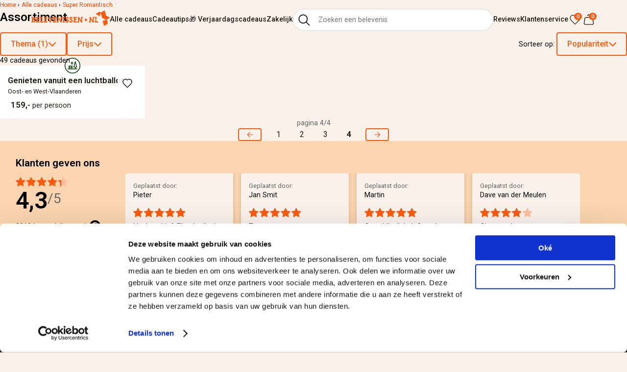

--- FILE ---
content_type: text/html; charset=UTF-8
request_url: https://www.belevenissen.nl/alle-cadeautips/super-romantisch?page=4
body_size: 18398
content:
<!DOCTYPE html>
<html lang="nl-NL">
<head>
   <meta charset="UTF-8">
   <meta http-equiv="X-UA-Compatible" content="IE=edge">
   <meta name="viewport" content="width=device-width, initial-scale=1.0">
   
   <title>Romantisch cadeau? Verras je geliefde, je vriend(in) of je partner</title>
   
   <meta name="description" content="Verras jouw geliefde met een origineel en romantisch cadeau. Wij geven je de beste tips voor romantische cadeaus voor hem, voor haar en voor jullie samen!">
   
   <link rel="canonical" href="https://www.belevenissen.nl/alle-cadeautips/super-romantisch" />
   
   <link rel="preconnect" href="https://fonts.googleapis.com">
   <link rel="preconnect" href="https://fonts.gstatic.com" crossorigin>
   <link href="https://fonts.googleapis.com/css2?family=Roboto:ital,wght@0,100..900;1,100..900&display=swap" rel="stylesheet">
   
   <link rel="stylesheet" href="/templates/2025/css/critical.min.css?v56">
   <link rel="stylesheet" href="/templates/2025/css/lazy.min.css?v32" media="print" onload="this.media='all'">
  

   <meta name="google-site-verification" content="VyBLAkh1ph2T1kXJ1EOkt6aOZvRwVA4yDvJgIVCYOJI" />

<script>
//load TrackerJS
!function(t,n,e,o,a){function d(t){var n=~~(Date.now()/3e5),o=document.createElement(e);o.async=!0,o.src=t+"?ts="+n;var a=document.getElementsByTagName(e)[0];a.parentNode.insertBefore(o,a)}t.MooTrackerObject=a,t[a]=t[a]||function(){return t[a].q?void t[a].q.push(arguments):void(t[a].q=[arguments])},window.attachEvent?window.attachEvent("onload",d.bind(this,o)):window.addEventListener("load",d.bind(this,o),!1)}(window,document,"script","//cdn.stat-track.com/statics/moosend-tracking.min.js","mootrack");
//tracker has to be initialized otherwise it will generate warnings and wont sendtracking events
mootrack('init', '910ad392417e4d6ea971355a5db867b9');
</script>

<script>
    var dataLayer = [{'userId': '2e3c491eb3d2a11ed194e1a4a24b1097'}];
    var currentPageType = '';
    var prodid = '0';
    var totalvalue = '0';
    
    (function(){
     try {
      if (currentPageType == 'product') {
       dataLayer.push({
        'event': 'fireRemarketingTag',
        'google_tag_params': {
          'ecomm_prodid': prodid,
          'ecomm_pagetype': 'product',
          'ecomm_totalvalue': totalvalue,
          'dynx_itemid': prodid,
          'dynx_pagetype': 'other',
          'dynx_totalvalue': totalvalue  
        }
       });
      }
      else if (currentPageType == 'cart') {
       dataLayer.push({
        'event': 'fireRemarketingTag',
        'google_tag_params': {
          'ecomm_prodid': prodid,
          'ecomm_pagetype': 'cart',
          'ecomm_totalvalue': totalvalue,
          'dynx_itemid': prodid,
          'dynx_pagetype': 'other',
          'dynx_totalvalue': totalvalue  
        }
       });
      }
      else if (currentPageType == 'purchase') {
       dataLayer.push({
        'event': 'fireRemarketingTag',
        'google_tag_params': {
          'ecomm_prodid': prodid,
          'ecomm_pagetype': 'purchase',
          'ecomm_totalvalue': totalvalue,
          'dynx_itemid': prodid,
          'dynx_pagetype': 'other',
          'dynx_totalvalue': totalvalue  
        }
       });
      }
      else {
       dataLayer.push({
        'event': 'fireRemarketingTag',
        'google_tag_params': { }
       });
      }
     }
     catch (err) {
        console.log(err);
     }
    }) ();
</script>

<!-- Google Tag Manager -->
    <script>(function(w,d,s,l,i){w[l]=w[l]||[];w[l].push({'gtm.start':
    new Date().getTime(),event:'gtm.js'});var f=d.getElementsByTagName(s)[0],
    j=d.createElement(s),dl=l!='dataLayer'?'&l='+l:'';j.async=true;j.src=
    'https://www.googletagmanager.com/gtm.js?id='+i+dl;f.parentNode.insertBefore(j,f);
    })(window,document,'script','dataLayer','GTM-P99SB3S');</script>
<!-- End Google Tag Manager -->

<script src='https://www.google.com/recaptcha/api.js'></script>

   
   <link rel="apple-touch-icon" sizes="180x180" href="/apple-touch-icon.png">
   <link rel="icon" type="image/png" sizes="32x32" href="/favicon-32x32.png">
   <link rel="icon" type="image/png" sizes="16x16" href="/favicon-16x16.png">
   <link rel="manifest" href="/site.webmanifest">
   <meta name="google-site-verification" content="U6MGRVr7x8-6sK2pkadA8r4EIl8E1zTR9roFsDm4PDI" />
   
  <style>
    ol li {
        display: inline-block;
        font-size: 12px;
    }
    
    ol li a {
        color: orangered;
    }
  </style>
                
</head>
<body class="no-hero">

       <!-- header-dark -->
   <header id="main-header" class="main-header main-header--dark">
      <div class="main-header__inner">
         <a href="/" class="main-header__logo">
            <svg viewBox="0 0 228 45" fill="none" xmlns="http://www.w3.org/2000/svg">
            <g clip-path="url(#clip0_1_3)">
            <mask id="mask0_1_3" style="mask-type:luminance" maskUnits="userSpaceOnUse" x="185" y="0" width="44" height="45">
            <path d="M228.3 0H185.9V45H228.3V0Z" fill="white"/>
            </mask>
            <g>
            <path d="M227.7 20.8L216.9 14.6L213.4 0L209 2.5L207.7 3.3L207.2 3.6L204.4 5.2L202.5 6.3L202.2 6.1L198.3 3.9L188.8 9.4L186.8 10.5L187 10.6L198.3 17.1L201.9 6.7L205.5 21.2L216.9 27.9L207.7 30.4L210.8 43.7L211.1 44.9L222.6 38.3L219.7 26.3L221.6 25.2L224.4 23.6L225.9 22.7L226.9 22.2L228.4 21.3L227.7 20.8Z" fill="#FFFFFF"/>
            </g>
            <path d="M8.5 30C8.5 28.8 7.30001 28.2 5.60001 28.2H4.5V31.9H5.60001C7.20001 31.9 8.5 31.3 8.5 30ZM7.79999 23.6C7.79999 22.5 6.79999 22.1 5.29999 22.1H4.5V25.1H5.29999C6.79999 25.2 7.79999 24.7 7.79999 23.6ZM0 32.1H1.39999V22H0V19.1H5.60001C8.90001 19.1 11 20.4 11 23.1C11 24.7 10.2 25.9 8.60001 26.5C10.4 27 11.6 28.2 11.6 30.3C11.6 33.2 9.4 34.9 5.5 34.9H0V32.1Z" fill="#FFFFFF"/>
            <path d="M13.2 32.1H14.7V22H13.2V19.1H23.2V22.2H17.8V25.1H22.4V28.2H17.8V31.9H23.5V35H13.2V32.1Z" fill="#FFFFFF"/>
            <path d="M34.9 31.9V35H25V32.1H26.5V22H25V19.1H31V22H29.6V31.9H34.9Z" fill="#FFFFFF"/>
            <path d="M36.1 32.1H37.6V22H36.1V19.1H46.1V22.2H40.7V25.1H45.3V28.2H40.7V31.9H46.4V35H36.1V32.1Z" fill="#FFFFFF"/>
            <path d="M61.8 19.5L56 35H53.2L47.4 19.5L50.5 18.7L54.6 30.5L58.7 18.7L61.8 19.5Z" fill="#FFFFFF"/>
            <path d="M62.8 32.1H64.3V22H62.8V19.1H72.8V22.2H67.4V25.1H72V28.2H67.4V31.9H73.1V35H62.8V32.1Z" fill="#FFFFFF"/>
            <path d="M74.5 32.1H75.9V19.1H79.1L85.2 29.6V19.1H89.7V22H88.3V35H85.2L79.1 24.5V35H74.5V32.1Z" fill="#FFFFFF"/>
            <path d="M97.3 32.1V35H91.3V32.1H92.7V22H91.3V19.1H97.3V22H95.9V32.1H97.3Z" fill="#FFFFFF"/>
            <path d="M104.2 21.6C103.1 21.6 102.4 22.3 102.4 23.1C102.4 24 103.2 24.4 104.2 25L105.1 25.5C107.3 26.8 108.8 27.7 108.8 30.4C108.8 33.2 106.4 35.4 103.5 35.4C101.8 35.4 100.6 35 99.2 33.8V29.8H102.2V32.1C102.5 32.3 103.2 32.5 103.7 32.5C104.8 32.5 105.6 31.6 105.6 30.6C105.6 29.5 104.8 29 103.9 28.5L103 28C100.9 26.8 99.2 26 99.2 23.1C99.2 20.6 101.6 18.7 104.1 18.7C105.8 18.7 107.1 19.3 108.2 20.4V23.6H105.2V21.8C104.9 21.7 104.5 21.6 104.2 21.6Z" fill="#FFFFFF"/>
            <path d="M115.8 21.6C114.7 21.6 114 22.3 114 23.1C114 24 114.8 24.4 115.8 25L116.7 25.5C118.9 26.8 120.4 27.7 120.4 30.4C120.4 33.2 118 35.4 115.1 35.4C113.4 35.4 112.2 35 110.8 33.8V29.8H113.8V32.1C114.1 32.3 114.8 32.5 115.3 32.5C116.4 32.5 117.2 31.6 117.2 30.6C117.2 29.5 116.4 29 115.5 28.5L114.6 28C112.5 26.8 110.8 26 110.8 23.1C110.8 20.6 113.2 18.7 115.7 18.7C117.4 18.7 118.7 19.3 119.8 20.4V23.6H116.8V21.8C116.5 21.7 116.2 21.6 115.8 21.6Z" fill="#FFFFFF"/>
            <path d="M122.3 32.1H123.7V22H122.3V19.1H132.2V22.2H126.8V25.1H131.4V28.2H126.8V31.9H132.5V35H122.3V32.1Z" fill="#FFFFFF"/>
            <path d="M133.9 32.1H135.3V19.1H138.5L144.6 29.6V19.1H149.2V22H147.7V35H144.6L138.5 24.5V35H133.9V32.1Z" fill="#FFFFFF"/>
            <path d="M161.3 31.2C161 31.4 158.8 29.9 158.5 29.9C158.2 29.9 155.9 31.4 155.7 31.2C155.4 31 156.2 28.4 156.1 28.1C156 27.8 153.9 26.1 154 25.8C154.1 25.5 156.8 25.4 157.1 25.2C157.4 25 158.3 22.5 158.6 22.5C158.9 22.5 159.8 25.1 160.1 25.2C160.3 25.4 163.1 25.5 163.2 25.8C163.3 26.1 161.2 27.8 161.1 28.1C160.8 28.4 161.5 31 161.3 31.2Z" fill="#FFFFFF"/>
            <path d="M167.7 32.1H169.2V19.1H172.3L178.4 29.6V19.1H183V22H181.5V35H178.4L172.3 24.5V35H167.7V32.1Z" fill="#FFFFFF"/>
            <path d="M194.2 31.9V35H184.4V32.1H185.8V22H184.4V19.1H190.3V22H188.9V31.9H194.2Z" fill="#FFFFFF"/>
            </g>
            <defs>
            <clipPath id="clip0_1_3">
            <rect width="228" height="45" fill="white"/>
            </clipPath>
            </defs>
            </svg>
         </a>
         <nav class="main-header__nav">
            <ul class="main-header__list">
               <li class="main-header__item">
                  <a href="/alle-cadeautips" class="main-header__link">Alle cadeaus</a>
               <li class="main-header__item">
                  <a href="/cadeautips" class="main-header__link">Cadeautips</a>
               </li>
               <!-- <li class="main-header__item">
                  <a href="/cadeautips/kerst" class="main-header__link">🎄 Kerstcadeaus</a>
               </li> -->
               <li class="main-header__item">
                  <a href="/cadeautips/verjaardag" class="main-header__link">🎁 Verjaardagscadeaus</a>
               </li>
<!--               <li class="main-header__item">-->
<!--                  <a href="/groepsuitjes" class="main-header__link">Groepsuitjes</a>-->
<!--               </li>-->
               <li class="main-header__item">
                  <a href="/zakelijk" class="main-header__link">Zakelijk</a>
               </li>
            </ul>
         </nav>
         <button type="button" id="main-header-menu-button" class="main-header__menu-button">
            <svg viewBox="0 0 20 18" fill="none" xmlns="http://www.w3.org/2000/svg" class="hamburger">
               <g clip-path="url(#clip0_2039_70)">
               <path class="bar-1" d="M1 2H19" stroke="black" stroke-width="1.5" stroke-linecap="round" stroke-linejoin="round"></path>
               <path class="bar-2" d="M1 9H19" stroke="black" stroke-width="1.5" stroke-linecap="round" stroke-linejoin="round"></path>
               <path class="bar-3" d="M1 16H19" stroke="black" stroke-width="1.5" stroke-linecap="round" stroke-linejoin="round"></path>
               </g>
               <defs>
               <clipPath id="clip0_2039_70">
               <rect width="20" height="18" fill="white"></rect>
               </clipPath>
               </defs>
            </svg>
         </button>
         <form method="get" action="/alle-cadeautips" id="header-search" class="main-header__search">

            <input type="search" class="main-header__search-input" name="search" id="header-search-field" placeholder="Zoeken een belevenis" value="">
            <button type="submit" class="main-header__search-button">
              <svg id="Layer_1" enable-background="new 0 0 128 128" viewBox="0 0 128 128" xmlns="http://www.w3.org/2000/svg"><path id="Search" d="m118.828 113.172-29.036-29.037c6.366-7.633 10.208-17.441 10.208-28.135 0-24.262-19.738-44-44-44s-44 19.738-44 44 19.738 44 44 44c10.694 0 20.502-3.842 28.135-10.208l29.037 29.037c.781.781 1.805 1.172 2.828 1.172s2.047-.391 2.828-1.172c1.563-1.563 1.563-4.095 0-5.657zm-98.828-57.172c0-19.85 16.148-36 36-36s36 16.15 36 36-16.148 36-36 36-36-16.15-36-36z"/></svg>
            </button>
            <a href="#" id="button-search-close"><i class="fa fa-times" aria-hidden="true"></i></a>

            <!-- Start Sooqr.com on-site search and navigation code -->
            <script type="text/javascript">
                var _wssq = _wssq || [];
                var setResizeFunction= false;
                var sooqrAccount = '112403-1';

                _wssq.push(['_load', { 'suggest' : { 'account' : 'SQ-' + sooqrAccount, 'version' : 4, fieldId : 'header-search-field'}}]);
                //_wssq.push(['suggest._setPosition', 'element-relative', 'element']);
                _wssq.push(['suggest._setPosition', 'screen-middle', {top:0}]);
                _wssq.push(['suggest._setLocale', 'nl_NL']);
                _wssq.push(['suggest._excludePlaceholders', 'Vind jouw persoonlijke belevenis cadeau..']);
                _wssq.push(['suggest._bindEvent', 'open', function() {
                    if(!setResizeFunction) {$jQ( window ).resize(function() {if($jQ('.sooqrSearchContainer-' + sooqrAccount).is(':visible')) {websight.sooqr.instances['SQ-' + sooqrAccount].positionContainer(null, null, true);}});setResizeFunction = true;}
                }]);

                (function() {
                    var ws = document.createElement('script'); ws.type = 'text/javascript'; ws.async = true;
                    ws.src = ('https:' == document.location.protocol ? 'https://' : 'http://') + 'static.sooqr.com/sooqr.js';
                    var s = document.getElementsByTagName('script')[0]; s.parentNode.insertBefore(ws, s);
                })();
            </script>
            <!-- End Sooqr.com on-site search and navigation code -->

         </form>
         <nav class="main-header__nav main-header__nav--secondary">
            <ul class="main-header__list">
               <li class="main-header__item">
                  <a href="/klantenbeoordelingen" class="main-header__link">Reviews</a>
               </li>
               <li class="main-header__item">
                  <a href="/klantenservice" class="main-header__link">Klantenservice</a>
               </li>
               <li class="main-header__item">
                  <a href="/verlanglijstje" class="main-header__link main-header__link--icon">
                      <svg viewBox="0 0 22 20" fill="none" xmlns="http://www.w3.org/2000/svg">
                     <path d="M21 6.86222C21 8.40874 20.4062 9.89412 19.3458 10.9929C16.9049 13.523 14.5374 16.1613 12.0053 18.5997C11.4249 19.1505 10.5042 19.1304 9.9488 18.5547L2.65376 10.9929C0.448748 8.7072 0.448748 5.01723 2.65376 2.73157C4.88044 0.423452 8.50794 0.423452 10.7346 2.73157L10.9998 3.00642L11.2648 2.73173C12.3324 1.6245 13.7864 1 15.3053 1C16.8242 1 18.2781 1.62444 19.3458 2.73157C20.4063 3.83045 21 5.31577 21 6.86222Z" stroke="black" stroke-width="1.25" stroke-linejoin="round"/>
                     </svg>
                     <span class="favourites-amount">0</span>
                  </a>
               </li>
               <li class="main-header__item">
                  <a href="/winkelmand/1" title="0 - € 0,00" class="main-header__link main-header__link--icon">
                     <svg viewBox="0 0 20 20" fill="none" xmlns="http://www.w3.org/2000/svg">
                     <path d="M17.2609 7.69589L18.6455 16.6959C18.8319 17.9074 17.8945 19 16.6688 19H3.33122C2.10545 19 1.16809 17.9074 1.35448 16.6959L2.73909 7.69589C2.8892 6.72022 3.7287 6 4.71584 6H15.2842C16.2713 6 17.1108 6.72022 17.2609 7.69589Z" stroke="black" stroke-width="1.25" stroke-linecap="round" stroke-linejoin="round"/>
                     <path d="M12 3C12 1.89543 11.1046 1 10 1C8.89543 1 8 1.89543 8 3" stroke="black" stroke-width="1.25" stroke-linecap="round" stroke-linejoin="round"/>
                     </svg>
                     <span class="shopping-amount">0</span>
                  </a>
               </li>
            </ul>
         </nav>
      </div>
   </header>
   <!-- <style>
      .promo-header-banner {
         display:flex;
         flex-wrap:wrap;
         justify-content:space-evenly;
         align-items:center;
         gap:.5rem 1rem;
         padding:1rem;
         font-size:var(--text-l);
         font-weight:bold;
      }
      .black-friday {
         background:black;
         background-image:url(/templates/2025/img/hero-black-friday.jpg);
         background-size:cover;
         color:white;
      }
      @media screen and (min-width: 1023px) {
         .main--padding-block-t-md {
            padding-top: var(--padding-block);
         }
      }
   </style> -->
   <!-- <div class="main main-inner promo-header-banner black-friday" style="">
      <style>
      @import url('https://fonts.googleapis.com/css2?family=Archivo+Black&display=swap');
      </style>
      <span style="font-family:'Archivo Black';font-weight:900;letter-spacing:-.04em;font-style:oblique;text-transform:uppercase;-webkit-text-stroke-width:.02em;text-shadow: 0 0 .5rem var(--accent);font-size: var(--title-l);">             
         <span style="-webkit-text-fill-color:black;-webkit-text-stroke-color:white;">
            Black
         </span>
         <span style="-webkit-text-fill-color:var(--discount);-webkit-text-stroke-color:black;">
            Friday
         </span>
      </span>
      <span> Kortingen tot wel 50%</span>
   </div> -->
   
   <main class="main-content">

      <div class="main main--padding-block-n main--padding-block-t-md">
         <div class="main__inner">
         
         
                                <style>
            ol li {
            display: inline-block;
            font-size: 12px;
            }
            
            ol li a {
            color: orangered;
            }
       </style>
       <ol itemscope itemtype="http://schema.org/BreadcrumbList">
                        <li itemprop="itemListElement" itemscope itemtype="http://schema.org/ListItem">
                        <a itemprop="item" href="/">
                        <span itemprop="name">Home</span>
                        </a>
                        <meta itemprop="position" content="1"> &rsaquo;
                        </li>
                        <li itemprop="itemListElement" itemscope itemtype="http://schema.org/ListItem">
                        <a itemprop="item" href="/alle-cadeautips">
                        <span itemprop="name">Alle cadeaus</span>
                        </a>
                        <meta itemprop="position" content="2">                        &rsaquo;
                        </li>

                        <li itemprop="itemListElement" itemscope itemtype="http://schema.org/ListItem">
                        <a itemprop="item" href="/alle-cadeautips/super-romantisch">
                        <span itemprop="name">Super Romantisch</span>
                        </a>
                        <meta itemprop="position" content="2">                        </li>
                    </ol> 
                    
            <div class="section-title section-title--padding-b">
            
                    
               <h1 class="section-title__title">
                  Assortiment
               </h1>
               
             
            </div>
         </div>
           
      </div>
      

   
      <div class="main main--padding-block-n main--o-visible">
         <div class="main__inner main__inner--relative">
            <div class="filter-bar-mobile">
               <button id="filters-button-mobile" class="button button--accent button--open-filters">Filter <!-- (2) --></button>
            </div>
            <div id="filter-menu" class="filter-menu">
               <div class="filters-mobile-title">
                  Filteren 
                  <button id="filters-close" class="filters-close">
                     <svg viewBox="0 0 329.26933 329" xmlns="http://www.w3.org/2000/svg"><path d="m194.800781 164.769531 128.210938-128.214843c8.34375-8.339844 8.34375-21.824219 0-30.164063-8.339844-8.339844-21.824219-8.339844-30.164063 0l-128.214844 128.214844-128.210937-128.214844c-8.34375-8.339844-21.824219-8.339844-30.164063 0-8.34375 8.339844-8.34375 21.824219 0 30.164063l128.210938 128.214843-128.210938 128.214844c-8.34375 8.339844-8.34375 21.824219 0 30.164063 4.15625 4.160156 9.621094 6.25 15.082032 6.25 5.460937 0 10.921875-2.089844 15.082031-6.25l128.210937-128.214844 128.214844 128.214844c4.160156 4.160156 9.621094 6.25 15.082032 6.25 5.460937 0 10.921874-2.089844 15.082031-6.25 8.34375-8.339844 8.34375-21.824219 0-30.164063zm0 0" fill="currentColor"/></svg>
                  </button>
               </div>
               <div class="filters-body">
                  <div class="filter">
                    <form action="/alle-cadeautips" id="filter-form">
                     <button type="button" class="filter__button button button--accent-transparent">
                        <span>Thema (1)</span>
                        <span class="filter-current">Alle</span>
                        <span class="button__icon button__icon--no-stroke">
                           <svg viewBox="0 0 15 9" fill="none" xmlns="http://www.w3.org/2000/svg">
                           <path d="M8.00019 8.99994C7.86858 9.0007 7.73812 8.97548 7.61628 8.92571C7.49444 8.87595 7.38363 8.80262 7.29019 8.70994L1.29019 2.70994C1.10188 2.52164 0.996094 2.26624 0.996094 1.99994C0.996094 1.73364 1.10188 1.47825 1.29019 1.28994C1.47849 1.10164 1.73388 0.99585 2.00019 0.99585C2.26649 0.99585 2.52188 1.10164 2.71019 1.28994L8.00019 6.58994L13.2902 1.29994C13.4815 1.13612 13.7276 1.05051 13.9792 1.06023C14.2309 1.06995 14.4697 1.17428 14.6477 1.35238C14.8258 1.53047 14.9302 1.76921 14.9399 2.02089C14.9496 2.27256 14.864 2.51864 14.7002 2.70994L8.70019 8.70994C8.51392 8.89469 8.26253 8.99884 8.00019 8.99994Z" fill="currentColor"/>
                           </svg>
                        </span>
                     </button>
                     
                     <ul class="filter__group">                        <li class="filter__row">
                           <input class="quick-filter" type="checkbox" name="theme[]" id="theme-actie-avontuur" value="actie-avontuur">
                           <label for="theme-actie-avontuur">
                                <span>Actie & Avontuur</span>
                                <span class="label-category-images">
                                    <img src="/templates/2025/img/actie.svg">
                                </span>
                           </label>
                        </li>                        <li class="filter__row">
                           <input class="quick-filter" type="checkbox" name="theme[]" id="theme-dagje-uit" value="dagje-uit">
                           <label for="theme-dagje-uit">
                                <span>Dagje UIT</span>
                                <span class="label-category-images">
                                    <img src="/templates/2025/img/uitstapje.svg">
                                </span>
                           </label>
                        </li>                        <li class="filter__row">
                           <input class="quick-filter" type="checkbox" name="theme[]" id="theme-uit-eten" value="uit-eten">
                           <label for="theme-uit-eten">
                                <span>UIT-eten</span>
                                <span class="label-category-images">
                                    <img src="/templates/2025/img/eten.svg">
                                </span>
                           </label>
                        </li>                        <li class="filter__row">
                           <input class="quick-filter" type="checkbox" name="theme[]" id="theme-super-romantisch" value="super-romantisch" checked="checked">
                           <label for="theme-super-romantisch">
                                <span>Super Romantisch</span>
                                <span class="label-category-images">
                                    <img src="/templates/2025/img/romantisch.svg">
                                </span>
                           </label>
                        </li>                        <li class="filter__row">
                           <input class="quick-filter" type="checkbox" name="theme[]" id="theme-uniek-overnachten" value="uniek-overnachten">
                           <label for="theme-uniek-overnachten">
                                <span>Uniek overnachten</span>
                                <span class="label-category-images">
                                    <img src="/templates/2025/img/overnachting.svg">
                                </span>
                           </label>
                        </li>                        <li class="filter__row">
                           <input class="quick-filter" type="checkbox" name="theme[]" id="theme-belevenis-naar-keuze" value="belevenis-naar-keuze">
                           <label for="theme-belevenis-naar-keuze">
                                <span>Belevenis naar Keuze</span>
                                <span class="label-category-images">
                                    <img src="/templates/2025/img/keuze.svg">
                                </span>
                           </label>
                        </li>                        <div class="filter__row filter__row--apply">
                            <button type="submit" class="button button--width-100 button--center-items filter-apply"><span id="quick-results" class="filter-apply-amount">49</span> Resultaten tonen</button>
                        </div>
                     </ul>
                     <input type="hidden" name="price-from" id="mobile-input-1" value="0">
                     <input type="hidden" name="price-to" id="mobile-input-2" value="max">
                     </form>
                  </div>
                  <div class="filter" style="display: none;">
                     <button type="button" class="filter__button button button--accent-transparent">
                        <span>Categorie</span>
                        <span class="filter-current">Alle</span>
                        <span class="button__number">
                           1
                        </span>
                        <span class="button__icon button__icon--no-stroke">
                        <svg viewBox="0 0 15 9" fill="none" xmlns="http://www.w3.org/2000/svg">
                           <path d="M8.00019 8.99994C7.86858 9.0007 7.73812 8.97548 7.61628 8.92571C7.49444 8.87595 7.38363 8.80262 7.29019 8.70994L1.29019 2.70994C1.10188 2.52164 0.996094 2.26624 0.996094 1.99994C0.996094 1.73364 1.10188 1.47825 1.29019 1.28994C1.47849 1.10164 1.73388 0.99585 2.00019 0.99585C2.26649 0.99585 2.52188 1.10164 2.71019 1.28994L8.00019 6.58994L13.2902 1.29994C13.4815 1.13612 13.7276 1.05051 13.9792 1.06023C14.2309 1.06995 14.4697 1.17428 14.6477 1.35238C14.8258 1.53047 14.9302 1.76921 14.9399 2.02089C14.9496 2.27256 14.864 2.51864 14.7002 2.70994L8.70019 8.70994C8.51392 8.89469 8.26253 8.99884 8.00019 8.99994Z" fill="currentColor"/>
                           </svg>
                        </span>
                     </button>
                     <ul class="filter__group filter__group--max">
                     <form action="/alle-cadeautips" id="filter-form">                        <li class="filter__row filter__row--more">
                           <button type="button" class="button filter-more">+ Meer categorieën</button>
                        </li>
                        <li class="filter__row filter__row--apply">
                           <button type="submit" class="button filter-apply">Toepassen (<span id="quick-results-3">49</span>)</button>
                        </li>
                     </ul>
                     <input type="hidden" name="price-from" id="mobile-input-1" value="0">
                     <input type="hidden" name="price-to" id="mobile-input-2" value="max">
                     </form>
                  </div>
                  <div class="filter">
                     <button type="button" class="filter__button button button--accent-transparent">
                        <span>Prijs</span>
                        <span class="filter-current">Alle</span>
                        <span class="button__icon button__icon--no-stroke">
                        <svg viewBox="0 0 15 9" fill="none" xmlns="http://www.w3.org/2000/svg">
                           <path d="M8.00019 8.99994C7.86858 9.0007 7.73812 8.97548 7.61628 8.92571C7.49444 8.87595 7.38363 8.80262 7.29019 8.70994L1.29019 2.70994C1.10188 2.52164 0.996094 2.26624 0.996094 1.99994C0.996094 1.73364 1.10188 1.47825 1.29019 1.28994C1.47849 1.10164 1.73388 0.99585 2.00019 0.99585C2.26649 0.99585 2.52188 1.10164 2.71019 1.28994L8.00019 6.58994L13.2902 1.29994C13.4815 1.13612 13.7276 1.05051 13.9792 1.06023C14.2309 1.06995 14.4697 1.17428 14.6477 1.35238C14.8258 1.53047 14.9302 1.76921 14.9399 2.02089C14.9496 2.27256 14.864 2.51864 14.7002 2.70994L8.70019 8.70994C8.51392 8.89469 8.26253 8.99884 8.00019 8.99994Z" fill="currentColor"/>
                           </svg>
                        </span>
                     </button>
                     <ul class="filter__group filter__group--price">
                     <form action="/alle-cadeautips" method="get">
                        <li class="filter__row">
                        <ul class="filter-price-pills">
                              <li><button type="button" data-min="0" data-max="50">Tot 50</button></li>
                              <li><button type="button" data-min="50" data-max="100">50 - 100</button></li>
                              <li><button type="button" data-min="100" data-max="150">100 - 150</button></li>
                              <li><button type="button" data-min="150" data-max="200">150 - 200</button></li>
                              <li><button type="button" data-min="200" data-max="300">200 - 300</button></li>
                              <li><button type="button" data-min="300" data-max="">300+</button></li>
                              <li><button type="button" data-min="0" data-max="1500">Wis filter</button></li>
                           </ul>
                           <div id="price-range-slider" data-from="0" data-to="max" class="noUi-target noUi-ltr noUi-horizontal noUi-txt-dir-ltr filter__slide">
                              
                           </div>
                        </li>
                        <li class="filter__row">
                        
                           <div class="filter__price-range">
                              <span class="filter__range-number-wrapper">
                                 <input id="input-number-from" name="price-from" type="text" value="0" class="filter__range-number filter__range-number--from" inputmode="numeric">
                              </span>                           
                              <span>-</span>
                              <span class="filter__range-number-wrapper">
                                 <input id="input-number" name="price-to" type="text" value="max" class="filter__range-number" inputmode="numeric">
                              </span>
                           </div>
                        </li>

                        <li class="filter__row filter__row--apply"><input type="hidden" name="theme[]" value="super-romantisch">                                <button type="submit" id="price-submit-button" class="button button--width-100 button--center-items filter-apply"><span id="quick-filter-price" class="filter-apply-amount">49</span> Resultaten tonen</button>
                        </li>
                     </ul>
                     </form>
                  </div>
                  <div class="filter" style="display: none;">
                     <button type="button" class="filter__button button button--accent-transparent">
                        <span>Locatie</span>
                        <span class="filter-current">Alle</span>
                        <span class="button__icon button__icon--no-stroke">
                        <svg viewBox="0 0 15 9" fill="none" xmlns="http://www.w3.org/2000/svg">
                           <path d="M8.00019 8.99994C7.86858 9.0007 7.73812 8.97548 7.61628 8.92571C7.49444 8.87595 7.38363 8.80262 7.29019 8.70994L1.29019 2.70994C1.10188 2.52164 0.996094 2.26624 0.996094 1.99994C0.996094 1.73364 1.10188 1.47825 1.29019 1.28994C1.47849 1.10164 1.73388 0.99585 2.00019 0.99585C2.26649 0.99585 2.52188 1.10164 2.71019 1.28994L8.00019 6.58994L13.2902 1.29994C13.4815 1.13612 13.7276 1.05051 13.9792 1.06023C14.2309 1.06995 14.4697 1.17428 14.6477 1.35238C14.8258 1.53047 14.9302 1.76921 14.9399 2.02089C14.9496 2.27256 14.864 2.51864 14.7002 2.70994L8.70019 8.70994C8.51392 8.89469 8.26253 8.99884 8.00019 8.99994Z" fill="currentColor"/>
                           </svg>
                        </span>
                     </button>
                     <ul class="filter__group">
                        <li class="filter__row">
                           <input type="text" class="filter-location" placeholder="Zoek op plaats, provincie of gebied">
                           
                           <button type="button" class="button button-location">In de buurt</button>
                        </li>
                        <li class="filter__row filter__row--apply">
                           <button class="button filter-apply">Toepassen</button>
                        </li>
                     </ul>
                  </div>
                  
               </div> <!--end filters body -->

               
               <div class="filters-footer">
                  <!-- <a href="?" class="button button--accent-transparent button--border-transparent button--inline">Annuleren</a> -->
                  <button style="" type="submit" id="filter-submit-button" class="button button--accent button--width-100 button--center-items filter-apply"><i class="fa fa-check" aria-hidden="true"></i> <span id="quick-results-1">49</span> resultaten tonen</button>
               </div>
               

            </div> <!--end filter menu -->

            
            <div class="filter filter--sort">
            <form method="get" action="/alle-cadeautips" id="sorting">
               <label class="filter-label">Sorteer op:</label>
               <button type="button" class="filter__button button button--accent-transparent">
                  <span>Populariteit</span>
                  <span class="button__icon button__icon--no-stroke">
                  <svg viewBox="0 0 15 9" fill="none" xmlns="http://www.w3.org/2000/svg">
                     <path d="M8.00019 8.99994C7.86858 9.0007 7.73812 8.97548 7.61628 8.92571C7.49444 8.87595 7.38363 8.80262 7.29019 8.70994L1.29019 2.70994C1.10188 2.52164 0.996094 2.26624 0.996094 1.99994C0.996094 1.73364 1.10188 1.47825 1.29019 1.28994C1.47849 1.10164 1.73388 0.99585 2.00019 0.99585C2.26649 0.99585 2.52188 1.10164 2.71019 1.28994L8.00019 6.58994L13.2902 1.29994C13.4815 1.13612 13.7276 1.05051 13.9792 1.06023C14.2309 1.06995 14.4697 1.17428 14.6477 1.35238C14.8258 1.53047 14.9302 1.76921 14.9399 2.02089C14.9496 2.27256 14.864 2.51864 14.7002 2.70994L8.70019 8.70994C8.51392 8.89469 8.26253 8.99884 8.00019 8.99994Z" fill="currentColor"/>
                     </svg>
                  </span>
               </button>
               <ul class="filter__group filter__group--right filter-group--sort">
                  <li class="filter__row">
                     <input name="order" type="radio" value="populariteit" id="populariteit"  onchange="document.getElementById('sorting').submit();">
                     <label for="populariteit">Populariteit</label>
                  </li>
                  <li class="filter__row">
                     <input name="order" type="radio" value="price-asc" id="prijs-laag-hoog"  onchange="document.getElementById('sorting').submit();">
                     <label for="prijs-laag-hoog">Prijs laag - hoog</label>
                  </li>
                  <li class="filter__row">
                     <input name="order" type="radio" value="price-desc" id="prijs-hoog-laag"  onchange="document.getElementById('sorting').submit();">
                     <label for="prijs-hoog-laag">Prijs hoog - laag</label>
                  </li>
               </ul>                                        <input type="hidden" name="theme[]" value="super-romantisch">               </form>
            </div>
             
            <div class="filter-results">
               49 cadeaus gevonden
            </div>
         </div>
      </div>

      <div class="main main--padding-block-b">
         <div class="main__inner">
            <div class="card-container">
                  
                  <ul id="card-container-list" class="card-container__list">
<li>
   <div class="card card--product">
      <a href="/cadeau/ballonvaart-vlaanderen" class="product-card-link"></a>      <button class="add-to-favourites button-product-fav " data-id="1423" style="background: rgba(255,255,255,0.9);">
           <span class="button__icon button__icon--large">
              <svg viewBox="0 0 22 20" fill="white" xmlns="http://www.w3.org/2000/svg">
              <path d="M21 6.86222C21 8.40874 20.4062 9.89412 19.3458 10.9929C16.9049 13.523 14.5374 16.1613 12.0053 18.5997C11.4249 19.1505 10.5042 19.1304 9.9488 18.5547L2.65376 10.9929C0.448748 8.7072 0.448748 5.01723 2.65376 2.73157C4.88044 0.423452 8.50794 0.423452 10.7346 2.73157L10.9998 3.00642L11.2648 2.73173C12.3324 1.6245 13.7864 1 15.3053 1C16.8242 1 18.2781 1.62444 19.3458 2.73157C20.4063 3.83045 21 5.31577 21 6.86222Z" stroke="black" stroke-width="1.5" stroke-linejoin="round"/>
              </svg>
           </span>
      </button>
      <div class="card__image card__image--slider">

         <div class="product-image-slider splide" data-splide='{"type":"loop","perPage":1,"drag":false}'>
            <div class="product-image-slider__inner splide__track">
               <ul class="product-image-slider__list splide__list">                  <li class="product-image-slider__slide splide__slide">
                     <img loading="lazy" src="/files/public/photo/product/1409/0222140741.big.jpg" alt="Een unieke belevenis - Ballonvaren!">
                  </li>                  <li class="product-image-slider__slide splide__slide">
                     <img loading="lazy" src="/files/public/photo/product/1409/0222140749.big.jpg" alt="Een unieke belevenis - Ballonvaren!">
                  </li>                  <li class="product-image-slider__slide splide__slide">
                     <img loading="lazy" src="/files/public/photo/product/1409/0222140825.big.jpg" alt="Een unieke belevenis - Ballonvaren!">
                  </li>                  <li class="product-image-slider__slide splide__slide">
                     <img loading="lazy" src="/files/public/photo/product/1409/0222140842.big.jpg" alt="Een unieke belevenis - Ballonvaren!">
                  </li>                  <li class="product-image-slider__slide splide__slide">
                     <img loading="lazy" src="/files/public/photo/product/1409/0222140848.big.jpg" alt="Een unieke belevenis - Ballonvaren!">
                  </li>               </ul>
            </div>
         </div>

      </div> 
      <div class="card__content card__content--product">
         <span class="card__icon card__icon--orange" style="border: none; padding: 0;">
            <img src="/templates/2025/img/uitstapje.svg" alt="">
            
         </span>
         <div class="card__rating">         </div>
         <h2 class="card__title">
            Genieten vanuit een luchtballon!
         </h2>
         <div class="card__location">
            Oost- en West-Vlaanderen
         </div>
         <p class="card__text" style="display: none">
            Een unieke belevenis - Ballonvaren!
         </p>
         <div class="card__price">
            <span class="price-before"></span> 159,- <span>per persoon</span>
         </div>
         <a href="/winkelmand/1?cart=add&product=1423" id="add-to-cart" class="card__button button button--green" style="display: none">
            <span class="button__icon button__icon--large">
               <svg viewBox="0 0 24 24" fill="none" xmlns="http://www.w3.org/2000/svg">
               <path d="M3 6H22L19 16H6L3 6ZM3 6L2.25 3.5" stroke="white" stroke-width="1.5" stroke-linecap="round" stroke-linejoin="round"/>
               <path d="M9.99219 11H11.9922M13.9922 11H11.9922M11.9922 11V9M11.9922 11V13" stroke="white" stroke-width="1.5" stroke-linecap="round" stroke-linejoin="round"/>
               <path d="M11 19.5C11 20.3284 10.3284 21 9.5 21C8.67157 21 8 20.3284 8 19.5" stroke="white" stroke-width="1.5" stroke-linecap="round" stroke-linejoin="round"/>
               <path d="M17 19.5C17 20.3284 16.3284 21 15.5 21C14.6716 21 14 20.3284 14 19.5" stroke="white" stroke-width="1.5" stroke-linecap="round" stroke-linejoin="round"/>
               </svg>
            </span>
            In winkelmandje
         </a>
         <!--
         <a href="/winkelmand/1?add=1423" id="add-to-cart" class="button btn-blue in-shoppingcart"><i class="fa fa-shopping-cart" aria-hidden="true"></i> Bestel NU - Direct geleverd</a>
         -->
      </div>                       
   </div>
</li>                  </ul>
               
            </div>
         </div>
      </div>
      <div class="main main--padding-block-b">
         <div class="main__inner">
            <div class="pagination">
              
               <div class="pagination__count">
                  pagina 4/4
               </div>
               <div class="pagination__buttons">                   <a href="/alle-cadeautips/super-romantisch?page=3" class="button button--accent-transparent pagination__button">
                     <span class="button__icon button__icon--large">
                        <svg viewBox="0 0 24 24" fill="none" xmlns="http://www.w3.org/2000/svg">
                           <path d="M18.5 12H6M6 12L12 6M6 12L12 18" stroke="black" stroke-width="1.5" stroke-linecap="round" stroke-linejoin="round"/>
                        </svg>
                     </span>
                  </a><a href="/alle-cadeautips/super-romantisch?page=1" class="button button--border-transparent button--dark pagination__button--number pagination__button">1</a><a href="/alle-cadeautips/super-romantisch?page=2" class="button button--border-transparent button--dark pagination__button--number pagination__button">2</a><a href="/alle-cadeautips/super-romantisch?page=3" class="button button--border-transparent button--dark pagination__button--number pagination__button">3</a><a href="/alle-cadeautips/super-romantisch?page=4" class="button button--border-transparent button--dark pagination__button pagination__button--number pagination__button--current">4</a>                  <a href="/alle-cadeautips/super-romantisch?page=4" class="button button--accent-transparent pagination__button">
                     <span class="button__icon button__icon--large">
                        <svg viewBox="0 0 24 24" fill="none" xmlns="http://www.w3.org/2000/svg">
                           <path d="M6 12H18.5M18.5 12L12.5 6M18.5 12L12.5 18" stroke="black" stroke-width="1.5" stroke-linecap="round" stroke-linejoin="round"/>
                        </svg>
                     </span>
                  </a>               </div>               
            </div>
         </div>
      </div>
    
       <div class="main main--padding-block-b main--padding-inline-l">
         <div class="main__inner">
            <div class="review-block">
               <div class="review-block__title">
                  Klanten geven ons
               </div>
               <div class="review-block__content">
                  <div class="review-block__rating">
                     <div class="rating-stars rating-stars--large">
                        <div class="rating-stars__score rating-stars__score--large" style="width: 86%;"></div>
                     </div>
                     <div class="review-block__grade">
                        4,3<span>/5</span>
                     </div>
                     <div class="review-block__amount">
                        8010 beoordelingen via <img src="/templates/2025/img/logo-etrusted-shops.svg" alt="">
                     </div>
                  </div>
                  <div class="review-block__reviews">
                     <div id="reviews-slider" class="reviews-slider splide">
                        <div class="reviews-slider__inner splide__track">
                           <ul class="reviews-slider__list splide__list">                            <li class="reviews-slider__slide splide__slide">
                                 <div class="review-card">
                                    <div class="review-card__top">
                                       <span>Geplaatst door:</span>
                                       Pieter
                                    </div>
                                    <div class="review-card__rating">
                                       <div class="rating-stars rating-stars--large">
                                          <div class="rating-stars__score rating-stars__score--large" style="width: 100%;"></div>
                                       </div>
                                    </div>
                                    <div class="review-card__text">
                                       Heel positief. Fijne bediening en goede service.
                                    </div>
                                 </div>
                              </li>                            <li class="reviews-slider__slide splide__slide">
                                 <div class="review-card">
                                    <div class="review-card__top">
                                       <span>Geplaatst door:</span>
                                       Jan Smit
                                    </div>
                                    <div class="review-card__rating">
                                       <div class="rating-stars rating-stars--large">
                                          <div class="rating-stars__score rating-stars__score--large" style="width: 100%;"></div>
                                       </div>
                                    </div>
                                    <div class="review-card__text">
                                       Top
                                    </div>
                                 </div>
                              </li>                            <li class="reviews-slider__slide splide__slide">
                                 <div class="review-card">
                                    <div class="review-card__top">
                                       <span>Geplaatst door:</span>
                                       Martin
                                    </div>
                                    <div class="review-card__rating">
                                       <div class="rating-stars rating-stars--large">
                                          <div class="rating-stars__score rating-stars__score--large" style="width: 100%;"></div>
                                       </div>
                                    </div>
                                    <div class="review-card__text">
                                       Geweldig, ik heb 3 uur lang genoten met een grote smile op mijn gezicht
                                    </div>
                                 </div>
                              </li>                            <li class="reviews-slider__slide splide__slide">
                                 <div class="review-card">
                                    <div class="review-card__top">
                                       <span>Geplaatst door:</span>
                                       Dave van der Meulen
                                    </div>
                                    <div class="review-card__rating">
                                       <div class="rating-stars rating-stars--large">
                                          <div class="rating-stars__score rating-stars__score--large" style="width: 80%;"></div>
                                       </div>
                                    </div>
                                    <div class="review-card__text">
                                       Ging goed
                                    </div>
                                 </div>
                              </li>                            <li class="reviews-slider__slide splide__slide">
                                 <div class="review-card">
                                    <div class="review-card__top">
                                       <span>Geplaatst door:</span>
                                       Paul
                                    </div>
                                    <div class="review-card__rating">
                                       <div class="rating-stars rating-stars--large">
                                          <div class="rating-stars__score rating-stars__score--large" style="width: 100%;"></div>
                                       </div>
                                    </div>
                                    <div class="review-card__text">
                                       Leuk, leerzaam.
                                    </div>
                                 </div>
                              </li>                            <li class="reviews-slider__slide splide__slide">
                                 <div class="review-card">
                                    <div class="review-card__top">
                                       <span>Geplaatst door:</span>
                                       Angelique
                                    </div>
                                    <div class="review-card__rating">
                                       <div class="rating-stars rating-stars--large">
                                          <div class="rating-stars__score rating-stars__score--large" style="width: 80%;"></div>
                                       </div>
                                    </div>
                                    <div class="review-card__text">
                                       Heel erg leuk.
                                    </div>
                                 </div>
                              </li>                            <li class="reviews-slider__slide splide__slide">
                                 <div class="review-card">
                                    <div class="review-card__top">
                                       <span>Geplaatst door:</span>
                                       Christel
                                    </div>
                                    <div class="review-card__rating">
                                       <div class="rating-stars rating-stars--large">
                                          <div class="rating-stars__score rating-stars__score--large" style="width: 80%;"></div>
                                       </div>
                                    </div>
                                    <div class="review-card__text">
                                       Was erg leuk en interessant
                                    </div>
                                 </div>
                              </li>                            <li class="reviews-slider__slide splide__slide">
                                 <div class="review-card">
                                    <div class="review-card__top">
                                       <span>Geplaatst door:</span>
                                       Martin
                                    </div>
                                    <div class="review-card__rating">
                                       <div class="rating-stars rating-stars--large">
                                          <div class="rating-stars__score rating-stars__score--large" style="width: 100%;"></div>
                                       </div>
                                    </div>
                                    <div class="review-card__text">
                                       Vandaag een super leuke ervaring gehad.
We begonnen met quads off-road waarbij ook je behendigheid werd getest. Het 2e gedeelte was weer met quads ma...
                                    </div>
                                 </div>
                              </li>                            <li class="reviews-slider__slide splide__slide">
                                 <div class="review-card">
                                    <div class="review-card__top">
                                       <span>Geplaatst door:</span>
                                       Marlies Leentvaar
                                    </div>
                                    <div class="review-card__rating">
                                       <div class="rating-stars rating-stars--large">
                                          <div class="rating-stars__score rating-stars__score--large" style="width: 100%;"></div>
                                       </div>
                                    </div>
                                    <div class="review-card__text">
                                       Hele mooi boottocht gehad met een heerlijke lunch. 
Ik had mijn belevenis niet goed gedownload maar met hulp van een medewerkster is het gelukt en ko...
                                    </div>
                                 </div>
                              </li>                            <li class="reviews-slider__slide splide__slide">
                                 <div class="review-card">
                                    <div class="review-card__top">
                                       <span>Geplaatst door:</span>
                                       Rene
                                    </div>
                                    <div class="review-card__rating">
                                       <div class="rating-stars rating-stars--large">
                                          <div class="rating-stars__score rating-stars__score--large" style="width: 100%;"></div>
                                       </div>
                                    </div>
                                    <div class="review-card__text">
                                       Ik vond het geweldig.
                                    </div>
                                 </div>
                              </li>                           </ul>
                        </div>
                     </div>
                  </div>
               </div>
               <div class="review-block__footer hide-tablet hide-desktop">
                  <a href="/klantenbeoordelingen" class="button button--accent-transparent">Alle beoordelingen bekijken</a>
               </div>
            </div>
         </div>
      </div>

      <!-- load js/reviews-slider.js on pages with this element -->
       
   </main>

   <div class="main main--padding-block">
   <div class="main__inner">
      <div class="usp-block">
         <div class="usp-block__title">
            Voor wie je écht wilt verrassen
         </div>
         <ul class="usp-block__list">
            <li class="usp-block__item">
               <span class="usp-block__icon">
                  <img src="/templates/2025/img/usp-2.png" alt="">
               </span>
               <span class="usp-block__text">
                  Feestelijk cadeau
               </span>
            </li>
            <li class="usp-block__item">
               <span class="usp-block__icon">
                  <img src="/templates/2025/img/usp-3.png" alt="">
               </span>
               <span class="usp-block__text">
                  Gratis personaliseren
               </span>
            </li>
            <li class="usp-block__item">
               <span class="usp-block__icon">
                  <img src="/templates/2025/img/usp-1.png" alt="">
               </span>
               <span class="usp-block__text">
                  Cadeaubon is 2 jaar geldig
               </span>
            </li>
            <li class="usp-block__item">
               <span class="usp-block__icon">
                  <img src="/templates/2025/img/usp-5.png" alt="">
               </span>
               <span class="usp-block__text">
                  Gratis omruilen
               </span>
            </li>
            <li class="usp-block__item">
               <span class="usp-block__icon">
                  <img src="/templates/2025/img/usp-6.png" alt="">
               </span>
               <span class="usp-block__text">
                  Nergens goedkoper
               </span>
            </li>
            <li class="usp-block__item">
               <span class="usp-block__icon">
                  <img src="/templates/2025/img/usp-4.png" alt="">
               </span>
               <span class="usp-block__text">
                  Direct geleverd
               </span>
            </li>
         </ul>
      </div>
   </div>
</div>

<!-- <div class="main main--bg-medium main--padding-block">
   <div class="main__inner">
      <div class="newsletter-container">
         <h2 class="newsletter-container__title">Als eerste horen over de nieuwste cadeaus en aanbiedingen?</h2>
         <p class="newsletter-container__subtitle">Schrijf je in voor onze nieuwsbrief</p>
         <form action="#" class="newsletter-form">
            <input type="email" class="newsletter-form__email">
            <button type="submit" class="button button--green">Inschrijven</button>
         </form>
      </div>
   </div>
</div> -->

<footer class="main-footer">
   <div class="main-footer__top">
      <div class="main-footer__inner">
         <div class="main-footer__grid">
            <div class="footer-col footer-col--products">
               <div class="main-footer__title main-footer__title--is-link">
                  Cadeau-inspiratie
               </div>
               <ul class="main-footer__list">
                  <li class="main-footer__item">
                     <a href="/alle-cadeautips" class="main-footer__link">Alle cadeaus</a>
                  </li>
                  <li class="main-footer__item">
                     <a href="/cadeautips/cadeau-voor-hem" class="main-footer__link">Cadeaus voor hem</a>
                  </li>
                  <li class="main-footer__item">
                     <a href="/cadeautips/cadeau-voor-haar" class="main-footer__link">Cadeaus voor haar</a>
                  </li>
                  <li class="main-footer__item">
                     <a href="/cadeautips/cadeau-voor-samen" class="main-footer__link">Cadeaus voor samen</a>
                  </li>
<!--                  <li class="main-footer__item">-->
<!--                     <a href="#" class="main-footer__link">Kerst-cadeaus</a>-->
<!--                  </li>-->
               </ul>
            </div>
            <div class="footer-col footer-col--service">
               <div class="main-footer__title main-footer__title--is-link">
                  Klantenservice
               </div>
               <ul class="main-footer__list">
                  <li class="main-footer__item">
                     <a href="/klantenservice" class="main-footer__link">Veelgestelde vragen</a>
                  </li>
                  <li class="main-footer__item">
                     <a href="/bestel-informatie" class="main-footer__link">Hulp bij bestellen</a>
                  </li>
                  <li class="main-footer__item">
                     <a href="/retourneren" class="main-footer__link">Retourneren</a>
                  </li>
                  <!-- <li class="main-footer__item">
                     <a href="/activeren" class="main-footer__link">Bon activeren</a>
                  </li> -->
               </ul>
            </div>
            <div class="footer-col footer-col--about">
               <div class="main-footer__title main-footer__title--is-link">
                  Over Belevenissen.nl
               </div>
               <ul class="main-footer__list">
                  <li class="main-footer__item">
                     <a href="/over-ons" class="main-footer__link">Over ons</a>
                  </li>
                  <li class="main-footer__item">
                     <a href="/contact" class="main-footer__link">Contact</a>
                  </li>
                  <li class="main-footer__item">
                     <a href="/klantenbeoordelingen" class="main-footer__link">Reviews</a>
                  </li>
                  <li class="main-footer__item">
                     <a href="/blog" class="main-footer__link">Blog</a>
                  </li>
                  <li class="main-footer__item">
                     <a href="/vacatures" class="main-footer__link">Vacatures</a>
                  </li>
               </ul>
            </div>
            <div class="footer-col footer-col--business">
               <div class="main-footer__title main-footer__title--is-link">
                  Zakelijk
               </div>
               <ul class="main-footer__list">
                  <li class="main-footer__item">
                     <a href="/zakelijk" class="main-footer__link">Zakelijke bestellen</a>
                  </li>
                  <li class="main-footer__item">
                     <a href="/affiliate-programma" class="main-footer__link">Affiliate-programma</a>
                  </li>
                  <li class="main-footer__item">
                     <a href="/partner-worden" class="main-footer__link">Partner worden</a>
                  </li>
                  <li class="main-footer__item">
                     <a href="/partners" class="main-footer__link">Inloggen voor partners</a>
                  </li>
               </ul>
            </div>
            <div class="footer-col footer-col--language">
               <svg viewBox="0 0 228 45" fill="none" xmlns="http://www.w3.org/2000/svg" class="main-footer__logo">
               <g clip-path="url(#clip0_1_3)">
               <mask id="mask0_1_3" style="mask-type:luminance" maskUnits="userSpaceOnUse" x="185" y="0" width="44" height="45">
               <path d="M228.3 0H185.9V45H228.3V0Z" fill="white"></path>
               </mask>
               <g mask="url(#mask0_1_3)">
               <path d="M227.7 20.8L216.9 14.6L213.4 0L209 2.5L207.7 3.3L207.2 3.6L204.4 5.2L202.5 6.3L202.2 6.1L198.3 3.9L188.8 9.4L186.8 10.5L187 10.6L198.3 17.1L201.9 6.7L205.5 21.2L216.9 27.9L207.7 30.4L210.8 43.7L211.1 44.9L222.6 38.3L219.7 26.3L221.6 25.2L224.4 23.6L225.9 22.7L226.9 22.2L228.4 21.3L227.7 20.8Z" fill="#FFFFFF"></path>
               </g>
               <path d="M8.5 30C8.5 28.8 7.30001 28.2 5.60001 28.2H4.5V31.9H5.60001C7.20001 31.9 8.5 31.3 8.5 30ZM7.79999 23.6C7.79999 22.5 6.79999 22.1 5.29999 22.1H4.5V25.1H5.29999C6.79999 25.2 7.79999 24.7 7.79999 23.6ZM0 32.1H1.39999V22H0V19.1H5.60001C8.90001 19.1 11 20.4 11 23.1C11 24.7 10.2 25.9 8.60001 26.5C10.4 27 11.6 28.2 11.6 30.3C11.6 33.2 9.4 34.9 5.5 34.9H0V32.1Z" fill="#FFFFFF"></path>
               <path d="M13.2 32.1H14.7V22H13.2V19.1H23.2V22.2H17.8V25.1H22.4V28.2H17.8V31.9H23.5V35H13.2V32.1Z" fill="#FFFFFF"></path>
               <path d="M34.9 31.9V35H25V32.1H26.5V22H25V19.1H31V22H29.6V31.9H34.9Z" fill="#FFFFFF"></path>
               <path d="M36.1 32.1H37.6V22H36.1V19.1H46.1V22.2H40.7V25.1H45.3V28.2H40.7V31.9H46.4V35H36.1V32.1Z" fill="#FFFFFF"></path>
               <path d="M61.8 19.5L56 35H53.2L47.4 19.5L50.5 18.7L54.6 30.5L58.7 18.7L61.8 19.5Z" fill="#FFFFFF"></path>
               <path d="M62.8 32.1H64.3V22H62.8V19.1H72.8V22.2H67.4V25.1H72V28.2H67.4V31.9H73.1V35H62.8V32.1Z" fill="#FFFFFF"></path>
               <path d="M74.5 32.1H75.9V19.1H79.1L85.2 29.6V19.1H89.7V22H88.3V35H85.2L79.1 24.5V35H74.5V32.1Z" fill="#FFFFFF"></path>
               <path d="M97.3 32.1V35H91.3V32.1H92.7V22H91.3V19.1H97.3V22H95.9V32.1H97.3Z" fill="#FFFFFF"></path>
               <path d="M104.2 21.6C103.1 21.6 102.4 22.3 102.4 23.1C102.4 24 103.2 24.4 104.2 25L105.1 25.5C107.3 26.8 108.8 27.7 108.8 30.4C108.8 33.2 106.4 35.4 103.5 35.4C101.8 35.4 100.6 35 99.2 33.8V29.8H102.2V32.1C102.5 32.3 103.2 32.5 103.7 32.5C104.8 32.5 105.6 31.6 105.6 30.6C105.6 29.5 104.8 29 103.9 28.5L103 28C100.9 26.8 99.2 26 99.2 23.1C99.2 20.6 101.6 18.7 104.1 18.7C105.8 18.7 107.1 19.3 108.2 20.4V23.6H105.2V21.8C104.9 21.7 104.5 21.6 104.2 21.6Z" fill="#FFFFFF"></path>
               <path d="M115.8 21.6C114.7 21.6 114 22.3 114 23.1C114 24 114.8 24.4 115.8 25L116.7 25.5C118.9 26.8 120.4 27.7 120.4 30.4C120.4 33.2 118 35.4 115.1 35.4C113.4 35.4 112.2 35 110.8 33.8V29.8H113.8V32.1C114.1 32.3 114.8 32.5 115.3 32.5C116.4 32.5 117.2 31.6 117.2 30.6C117.2 29.5 116.4 29 115.5 28.5L114.6 28C112.5 26.8 110.8 26 110.8 23.1C110.8 20.6 113.2 18.7 115.7 18.7C117.4 18.7 118.7 19.3 119.8 20.4V23.6H116.8V21.8C116.5 21.7 116.2 21.6 115.8 21.6Z" fill="#FFFFFF"></path>
               <path d="M122.3 32.1H123.7V22H122.3V19.1H132.2V22.2H126.8V25.1H131.4V28.2H126.8V31.9H132.5V35H122.3V32.1Z" fill="#FFFFFF"></path>
               <path d="M133.9 32.1H135.3V19.1H138.5L144.6 29.6V19.1H149.2V22H147.7V35H144.6L138.5 24.5V35H133.9V32.1Z" fill="#FFFFFF"></path>
               <path d="M161.3 31.2C161 31.4 158.8 29.9 158.5 29.9C158.2 29.9 155.9 31.4 155.7 31.2C155.4 31 156.2 28.4 156.1 28.1C156 27.8 153.9 26.1 154 25.8C154.1 25.5 156.8 25.4 157.1 25.2C157.4 25 158.3 22.5 158.6 22.5C158.9 22.5 159.8 25.1 160.1 25.2C160.3 25.4 163.1 25.5 163.2 25.8C163.3 26.1 161.2 27.8 161.1 28.1C160.8 28.4 161.5 31 161.3 31.2Z" fill="#FFFFFF"></path>
               <path d="M167.7 32.1H169.2V19.1H172.3L178.4 29.6V19.1H183V22H181.5V35H178.4L172.3 24.5V35H167.7V32.1Z" fill="#FFFFFF"></path>
               <path d="M194.2 31.9V35H184.4V32.1H185.8V22H184.4V19.1H190.3V22H188.9V31.9H194.2Z" fill="#FFFFFF"></path>
               </g>
               <defs>
               <clipPath id="clip0_1_3">
               <rect width="228" height="45" fill="white"></rect>
               </clipPath>
               </defs>
               </svg>
               <div class="country-wrapper">
                  <button type="button" id="language-button" class="language-button">
                  <span class="language-button__icon">
                     <img src="/templates/2025/img/icon-nl.svg" alt="">
                  </span>
                  Nederland
                  </button>
                  <a href="https://belevenissen.be" id="country-link-be" class="language-button country-link" style="background:#2c2925">
                     <span class="language-button__icon">
                        <img src="/templates/2025/img/icon-be.svg" alt="">
                     </span>
                     Belgi&euml;
                  </a>
                  <a href="https://belevenissen.nl" id="country-link-nl" class="language-button country-link">
                     <span class="language-button__icon">
                        <img src="/templates/2025/img/icon-nl.svg" alt="">
                     </span>
                     Nederland
                  </a>
               </div>
               
            </div>
            <div class="footer-col footer-col--reviews">
               <div class="main-footer__title">
                  Goedgekeurd
               </div>
               <div class="footer-badges">
                  <div id="footer-reviews" class="footer-reviews"></div>
                  <a href="https://www.qshops.org/webshop/view/17533" target="_blank" class="footer-qshops">

                  </a>
               </div>
            </div>
            <div class="footer-col footer-col--payment">
               <div class="main-footer__title">
                  Betaalmethoden
               </div>
               <ul class="footer-payment">
                  <li class="footer-payment__item">
                     <img src="/templates/2025/img/icon-ideal.png" alt="">
                  </li>
                  <li class="footer-payment__item">
                     <img src="/templates/2025/img/icon-mastercard.png" alt="">
                  </li>
                  <li class="footer-payment__item">
                     <img src="/templates/2025/img/icon-visa.png" alt="">
                  </li>
                  <li class="footer-payment__item">
                     <img src="/templates/2025/img/icon-paypal.png" alt="">
                  </li>
                  <li class="footer-payment__item">
                     <img src="/templates/2025/img/icon-overboeking.png" alt="">
                  </li>
                  <li class="footer-payment__item">
                     <img src="/templates/2025/img/icon-apple-pay.svg" alt="">
                  </li>
               </ul>
            </div>
            <div class="footer-col footer-col--social">
               <div class="main-footer__title">
                  Volg ons
               </div>
               <ul class="main-footer__social-list">
                  <li class="main-footer__social-item">
                     <a href="https://www.facebook.com/Belevenissen.nl/" target="_blank"><img src="/templates/2025/img/icon-facebook.svg" alt=""></a>
                  </li>
                  <li class="main-footer__social-item">
                     <a href="https://www.instagram.com/belevenissennl/" target="_blank"><img src="/templates/2025/img/icon-instagram.svg" alt=""></a>
                  </li>
                  <li class="main-footer__social-item">
                     <a href="https://nl.pinterest.com/belevenissennl/" target="_blank"><img src="/templates/2025/img/icon-pinterest.svg" alt=""></a>
                  </li>
               </ul>
            </div>
         </div>
      </div>
   </div>
   <div class="main-footer__bottom">
      <div class="main-footer__inner main-footer__inner--bottom">
         <ul class="footer-bottom-list">
            <li><a href="/cookies" class="footer-bottom-link">Cookie-instellingen</a></li>
            <li><a href="/privacy" class="footer-bottom-link">Privacy-beleid</a></li>
            <li><a href="/algemene-voorwaarden" class="footer-bottom-link">Algemene voorwaarden</a></li>
         </ul>
         <p class="main-footer__copy">&copy; 2008-
             2026
             Belevenissen.nl</p>
      </div>
   </div>

</footer>

<div id="sticky-banner" style="padding: 1rem;background: var(--grey-dark);color: white;position: sticky;bottom: 0;z-index:2;text-align:center;">✨ Bestel nu = direct digitaal geleverd ✨</div>

<!--
<nav class="mobile-menu-bar">
   <ul class="mobile-menu-bar__list">
      <li class="mobile-menu-bar__item">
         <button id="mobile-nav-button" class="mobile-menu-bar__button mobile-nav-button">
            <svg viewBox="0 0 20 18" fill="none" xmlns="http://www.w3.org/2000/svg" class="hamburger">
            <g clip-path="url(#clip0_2039_70)">
            <path class="bar-1" d="M1 2H19" stroke="black" stroke-width="1.5" stroke-linecap="round" stroke-linejoin="round"/>
            <path class="bar-2" d="M1 9H19" stroke="black" stroke-width="1.5" stroke-linecap="round" stroke-linejoin="round"/>
            <path class="bar-3" d="M1 16H19" stroke="black" stroke-width="1.5" stroke-linecap="round" stroke-linejoin="round"/>
            </g>
            <defs>
            <clipPath id="clip0_2039_70">
            <rect width="20" height="18" fill="white"/>
            </clipPath>
            </defs>
            </svg>
            <svg viewBox="0 0 329.26933 329" xmlns="http://www.w3.org/2000/svg" class="close"><path d="m194.800781 164.769531 128.210938-128.214843c8.34375-8.339844 8.34375-21.824219 0-30.164063-8.339844-8.339844-21.824219-8.339844-30.164063 0l-128.214844 128.214844-128.210937-128.214844c-8.34375-8.339844-21.824219-8.339844-30.164063 0-8.34375 8.339844-8.34375 21.824219 0 30.164063l128.210938 128.214843-128.210938 128.214844c-8.34375 8.339844-8.34375 21.824219 0 30.164063 4.15625 4.160156 9.621094 6.25 15.082032 6.25 5.460937 0 10.921875-2.089844 15.082031-6.25l128.210937-128.214844 128.214844 128.214844c4.160156 4.160156 9.621094 6.25 15.082032 6.25 5.460937 0 10.921874-2.089844 15.082031-6.25 8.34375-8.339844 8.34375-21.824219 0-30.164063zm0 0" fill="currentColor"/></svg>
         </button>
      </li>
      <li class="mobile-menu-bar__item">
         <a href="/alle-cadeautips" class="mobile-menu-bar__link">
            <svg viewBox="0 0 24 24" fill="none" xmlns="http://www.w3.org/2000/svg">
            <path d="M20 12V21.4C20 21.7314 19.7314 22 19.4 22H4.6C4.26863 22 4 21.7314 4 21.4V12" stroke="black" stroke-width="1.5" stroke-linecap="round" stroke-linejoin="round"/>
            <path d="M21.4 7H2.6C2.26863 7 2 7.26863 2 7.6V11.4C2 11.7314 2.26863 12 2.6 12H21.4C21.7314 12 22 11.7314 22 11.4V7.6C22 7.26863 21.7314 7 21.4 7Z" stroke="black" stroke-width="1.5" stroke-linecap="round" stroke-linejoin="round"/>
            <path d="M12 22V7" stroke="black" stroke-width="1.5" stroke-linecap="round" stroke-linejoin="round"/>
            <path d="M12 7H7.5C6.83696 7 6.20107 6.73661 5.73223 6.26777C5.26339 5.79893 5 5.16304 5 4.5C5 3.83696 5.26339 3.20107 5.73223 2.73223C6.20107 2.26339 6.83696 2 7.5 2C11 2 12 7 12 7Z" stroke="black" stroke-width="1.5" stroke-linecap="round" stroke-linejoin="round"/>
            <path d="M12 7H16.5C17.163 7 17.7989 6.73661 18.2678 6.26777C18.7366 5.79893 19 5.16304 19 4.5C19 3.83696 18.7366 3.20107 18.2678 2.73223C17.7989 2.26339 17.163 2 16.5 2C13 2 12 7 12 7Z" stroke="black" stroke-width="1.5" stroke-linecap="round" stroke-linejoin="round"/>
            </svg>
         </a>
      </li>
      <li class="mobile-menu-bar__item">
         <button id="mobile-search-button" class="mobile-menu-bar__link">
            <svg width="24" height="24" viewBox="0 0 24 24" fill="none" xmlns="http://www.w3.org/2000/svg" preserveAspectRatio="xMidYMid meet">
            <path d="M17 17L21 21" stroke="#1E1915" stroke-width="1.5" stroke-linecap="round" stroke-linejoin="round"/>
            <path d="M3 11C3 15.4183 6.58172 19 11 19C13.213 19 15.2161 18.1015 16.6644 16.6493C18.1077 15.2022 19 13.2053 19 11C19 6.58172 15.4183 3 11 3C6.58172 3 3 6.58172 3 11Z" stroke="#1E1915" stroke-width="1.5" stroke-linecap="round" stroke-linejoin="round"/>
            </svg>
         </button>
      </li>
      <li class="mobile-menu-bar__item">
         <a href="/verlanglijstje" type="button" id="mobile-wishlist-button" class="mobile-menu-bar__link">
            <svg viewBox="0 0 22 20" fill="none" xmlns="http://www.w3.org/2000/svg">
            <path d="M21 6.86222C21 8.40874 20.4062 9.89412 19.3458 10.9929C16.9049 13.523 14.5374 16.1613 12.0053 18.5997C11.4249 19.1505 10.5042 19.1304 9.9488 18.5547L2.65376 10.9929C0.448748 8.7072 0.448748 5.01723 2.65376 2.73157C4.88044 0.423452 8.50794 0.423452 10.7346 2.73157L10.9998 3.00642L11.2648 2.73173C12.3324 1.6245 13.7864 1 15.3053 1C16.8242 1 18.2781 1.62444 19.3458 2.73157C20.4063 3.83045 21 5.31577 21 6.86222Z" stroke="black" stroke-width="1.5" stroke-linejoin="round"/>
            </svg>
            <span class="favourites-amount">
                0
            </span>
         </a>
      </li>
      <li class="mobile-menu-bar__item">
         <a href="/winkelmand/1" class="mobile-menu-bar__link">
            <svg viewBox="0 0 20 20" fill="none" xmlns="http://www.w3.org/2000/svg">
            <path d="M17.2609 7.69589L18.6455 16.6959C18.8319 17.9074 17.8945 19 16.6688 19H3.33122C2.10545 19 1.16809 17.9074 1.35448 16.6959L2.73909 7.69589C2.8892 6.72022 3.7287 6 4.71584 6H15.2842C16.2713 6 17.1108 6.72022 17.2609 7.69589Z" stroke="black" stroke-width="1.5" stroke-linecap="round" stroke-linejoin="round"/>
            <path d="M12 3C12 1.89543 11.1046 1 10 1C8.89543 1 8 1.89543 8 3" stroke="black" stroke-width="1.5" stroke-linecap="round" stroke-linejoin="round"/>
            </svg>
            <span class="shopping-amount">0</span>
         </a>
      </li>
   </ul>
</nav>
-->

<nav id="mobile-nav-new" class="mobile-nav-new">
   <div class="mobile-nav-new__header">
      <a href="#" class="mobile-nav-new__logo">
         <svg viewBox="0 0 228 45" fill="none" xmlns="http://www.w3.org/2000/svg">
            <g clip-path="url(#clip0_1_3)">
            <mask id="mask0_1_3" style="mask-type:luminance" maskUnits="userSpaceOnUse" x="185" y="0" width="44" height="45">
            <path d="M228.3 0H185.9V45H228.3V0Z" fill="white"></path>
            </mask>
            <g>
            <path d="M227.7 20.8L216.9 14.6L213.4 0L209 2.5L207.7 3.3L207.2 3.6L204.4 5.2L202.5 6.3L202.2 6.1L198.3 3.9L188.8 9.4L186.8 10.5L187 10.6L198.3 17.1L201.9 6.7L205.5 21.2L216.9 27.9L207.7 30.4L210.8 43.7L211.1 44.9L222.6 38.3L219.7 26.3L221.6 25.2L224.4 23.6L225.9 22.7L226.9 22.2L228.4 21.3L227.7 20.8Z" fill="#FFFFFF"></path>
            </g>
            <path d="M8.5 30C8.5 28.8 7.30001 28.2 5.60001 28.2H4.5V31.9H5.60001C7.20001 31.9 8.5 31.3 8.5 30ZM7.79999 23.6C7.79999 22.5 6.79999 22.1 5.29999 22.1H4.5V25.1H5.29999C6.79999 25.2 7.79999 24.7 7.79999 23.6ZM0 32.1H1.39999V22H0V19.1H5.60001C8.90001 19.1 11 20.4 11 23.1C11 24.7 10.2 25.9 8.60001 26.5C10.4 27 11.6 28.2 11.6 30.3C11.6 33.2 9.4 34.9 5.5 34.9H0V32.1Z" fill="#FFFFFF"></path>
            <path d="M13.2 32.1H14.7V22H13.2V19.1H23.2V22.2H17.8V25.1H22.4V28.2H17.8V31.9H23.5V35H13.2V32.1Z" fill="#FFFFFF"></path>
            <path d="M34.9 31.9V35H25V32.1H26.5V22H25V19.1H31V22H29.6V31.9H34.9Z" fill="#FFFFFF"></path>
            <path d="M36.1 32.1H37.6V22H36.1V19.1H46.1V22.2H40.7V25.1H45.3V28.2H40.7V31.9H46.4V35H36.1V32.1Z" fill="#FFFFFF"></path>
            <path d="M61.8 19.5L56 35H53.2L47.4 19.5L50.5 18.7L54.6 30.5L58.7 18.7L61.8 19.5Z" fill="#FFFFFF"></path>
            <path d="M62.8 32.1H64.3V22H62.8V19.1H72.8V22.2H67.4V25.1H72V28.2H67.4V31.9H73.1V35H62.8V32.1Z" fill="#FFFFFF"></path>
            <path d="M74.5 32.1H75.9V19.1H79.1L85.2 29.6V19.1H89.7V22H88.3V35H85.2L79.1 24.5V35H74.5V32.1Z" fill="#FFFFFF"></path>
            <path d="M97.3 32.1V35H91.3V32.1H92.7V22H91.3V19.1H97.3V22H95.9V32.1H97.3Z" fill="#FFFFFF"></path>
            <path d="M104.2 21.6C103.1 21.6 102.4 22.3 102.4 23.1C102.4 24 103.2 24.4 104.2 25L105.1 25.5C107.3 26.8 108.8 27.7 108.8 30.4C108.8 33.2 106.4 35.4 103.5 35.4C101.8 35.4 100.6 35 99.2 33.8V29.8H102.2V32.1C102.5 32.3 103.2 32.5 103.7 32.5C104.8 32.5 105.6 31.6 105.6 30.6C105.6 29.5 104.8 29 103.9 28.5L103 28C100.9 26.8 99.2 26 99.2 23.1C99.2 20.6 101.6 18.7 104.1 18.7C105.8 18.7 107.1 19.3 108.2 20.4V23.6H105.2V21.8C104.9 21.7 104.5 21.6 104.2 21.6Z" fill="#FFFFFF"></path>
            <path d="M115.8 21.6C114.7 21.6 114 22.3 114 23.1C114 24 114.8 24.4 115.8 25L116.7 25.5C118.9 26.8 120.4 27.7 120.4 30.4C120.4 33.2 118 35.4 115.1 35.4C113.4 35.4 112.2 35 110.8 33.8V29.8H113.8V32.1C114.1 32.3 114.8 32.5 115.3 32.5C116.4 32.5 117.2 31.6 117.2 30.6C117.2 29.5 116.4 29 115.5 28.5L114.6 28C112.5 26.8 110.8 26 110.8 23.1C110.8 20.6 113.2 18.7 115.7 18.7C117.4 18.7 118.7 19.3 119.8 20.4V23.6H116.8V21.8C116.5 21.7 116.2 21.6 115.8 21.6Z" fill="#FFFFFF"></path>
            <path d="M122.3 32.1H123.7V22H122.3V19.1H132.2V22.2H126.8V25.1H131.4V28.2H126.8V31.9H132.5V35H122.3V32.1Z" fill="#FFFFFF"></path>
            <path d="M133.9 32.1H135.3V19.1H138.5L144.6 29.6V19.1H149.2V22H147.7V35H144.6L138.5 24.5V35H133.9V32.1Z" fill="#FFFFFF"></path>
            <path d="M161.3 31.2C161 31.4 158.8 29.9 158.5 29.9C158.2 29.9 155.9 31.4 155.7 31.2C155.4 31 156.2 28.4 156.1 28.1C156 27.8 153.9 26.1 154 25.8C154.1 25.5 156.8 25.4 157.1 25.2C157.4 25 158.3 22.5 158.6 22.5C158.9 22.5 159.8 25.1 160.1 25.2C160.3 25.4 163.1 25.5 163.2 25.8C163.3 26.1 161.2 27.8 161.1 28.1C160.8 28.4 161.5 31 161.3 31.2Z" fill="#FFFFFF"></path>
            <path d="M167.7 32.1H169.2V19.1H172.3L178.4 29.6V19.1H183V22H181.5V35H178.4L172.3 24.5V35H167.7V32.1Z" fill="#FFFFFF"></path>
            <path d="M194.2 31.9V35H184.4V32.1H185.8V22H184.4V19.1H190.3V22H188.9V31.9H194.2Z" fill="#FFFFFF"></path>
            </g>
            <defs>
            <clipPath id="clip0_1_3">
            <rect width="228" height="45" fill="white"></rect>
            </clipPath>
            </defs>
         </svg>
      </a>
      <button type="button" id="mobile-nav-new-close" class="mobile-nav-new__close">
         <svg viewBox="0 0 329.26933 329" xmlns="http://www.w3.org/2000/svg" class="close"><path d="m194.800781 164.769531 128.210938-128.214843c8.34375-8.339844 8.34375-21.824219 0-30.164063-8.339844-8.339844-21.824219-8.339844-30.164063 0l-128.214844 128.214844-128.210937-128.214844c-8.34375-8.339844-21.824219-8.339844-30.164063 0-8.34375 8.339844-8.34375 21.824219 0 30.164063l128.210938 128.214843-128.210938 128.214844c-8.34375 8.339844-8.34375 21.824219 0 30.164063 4.15625 4.160156 9.621094 6.25 15.082032 6.25 5.460937 0 10.921875-2.089844 15.082031-6.25l128.210937-128.214844 128.214844 128.214844c4.160156 4.160156 9.621094 6.25 15.082032 6.25 5.460937 0 10.921874-2.089844 15.082031-6.25 8.34375-8.339844 8.34375-21.824219 0-30.164063zm0 0" fill="currentColor"/></svg>
      </button>
   </div>
   <ul class="mobile-nav-new__list">
      <li class="mobile-nav-new__item">
         <a href="/" class="mobile-nav-new__link">
            <span class="mobile-nav-new__icon">
               <svg width="24" height="24" viewBox="0 0 24 24" fill="none" xmlns="http://www.w3.org/2000/svg">
               <path d="M9 21H7C4.79086 21 3 19.2091 3 17V10.7076C3 9.30884 3.73061 8.01172 4.92679 7.28676L9.92679 4.25646C11.2011 3.48418 12.7989 3.48418 14.0732 4.25646L19.0732 7.28676C20.2694 8.01172 21 9.30884 21 10.7076V17C21 19.2091 19.2091 21 17 21H15M9 21V17C9 15.3431 10.3431 14 12 14C13.6569 14 15 15.3431 15 17V21M9 21H15" stroke="black" stroke-width="1.5" stroke-linecap="round" stroke-linejoin="round"/>
               </svg>
            </span>
            Home
         </a>
      </li>
      <li class="mobile-nav-new__item">
         <a href="/alle-cadeautips" class="mobile-nav-new__link">
            <span class="mobile-nav-new__icon">
               <svg viewBox="0 0 24 24" fill="none" xmlns="http://www.w3.org/2000/svg">
               <path d="M20 12V21.4C20 21.7314 19.7314 22 19.4 22H4.6C4.26863 22 4 21.7314 4 21.4V12" stroke="black" stroke-width="1.5" stroke-linecap="round" stroke-linejoin="round"/>
               <path d="M21.4 7H2.6C2.26863 7 2 7.26863 2 7.6V11.4C2 11.7314 2.26863 12 2.6 12H21.4C21.7314 12 22 11.7314 22 11.4V7.6C22 7.26863 21.7314 7 21.4 7Z" stroke="black" stroke-width="1.5" stroke-linecap="round" stroke-linejoin="round"/>
               <path d="M12 22V7" stroke="black" stroke-width="1.5" stroke-linecap="round" stroke-linejoin="round"/>
               <path d="M12 7H7.5C6.83696 7 6.20107 6.73661 5.73223 6.26777C5.26339 5.79893 5 5.16304 5 4.5C5 3.83696 5.26339 3.20107 5.73223 2.73223C6.20107 2.26339 6.83696 2 7.5 2C11 2 12 7 12 7Z" stroke="black" stroke-width="1.5" stroke-linecap="round" stroke-linejoin="round"/>
               <path d="M12 7H16.5C17.163 7 17.7989 6.73661 18.2678 6.26777C18.7366 5.79893 19 5.16304 19 4.5C19 3.83696 18.7366 3.20107 18.2678 2.73223C17.7989 2.26339 17.163 2 16.5 2C13 2 12 7 12 7Z" stroke="black" stroke-width="1.5" stroke-linecap="round" stroke-linejoin="round"/>
               </svg>
            </span>
            Alle cadeaus
         </a>
      </li>
      <li class="mobile-nav-new__item">
         <a href="/cadeautips" class="mobile-nav-new__link">
            <span class="mobile-nav-new__icon">
               <svg width="24" height="24" viewBox="0 0 24 24" fill="none" xmlns="http://www.w3.org/2000/svg">
               <path d="M8 15C12.8747 15 15 12.949 15 8C15 12.949 17.1104 15 22 15C17.1104 15 15 17.1104 15 22C15 17.1104 12.8747 15 8 15Z" stroke="black" stroke-width="1.5" stroke-linejoin="round"/>
               <path d="M2 6.5C5.13376 6.5 6.5 5.18153 6.5 2C6.5 5.18153 7.85669 6.5 11 6.5C7.85669 6.5 6.5 7.85669 6.5 11C6.5 7.85669 5.13376 6.5 2 6.5Z" stroke="black" stroke-width="1.5" stroke-linejoin="round"/>
               </svg>
            </span>
            Cadeautips
         </a>
      </li>
      <!-- <li class="mobile-nav-new__item">
         <a href="/cadeautips/kerst" class="mobile-nav-new__link">
            <span class="mobile-nav-new__icon">
               🎄
            </span>
            Kerstcadeaus
         </a>
      </li> -->
      <li class="mobile-nav-new__item">
         <a href="/cadeautips/verjaardag" class="mobile-nav-new__link">
            <span class="mobile-nav-new__icon" style="font-size: 1.375rem;translate: 0 .5px;">
               🎁
            </span>
            Verjaardagscadeaus
         </a>
      </li>
      <!-- <li class="mobile-nav-new__item">
         <a href="/groepsuitjes" class="mobile-nav-new__link">
            <span class="mobile-nav-new__icon">
               <svg width="24" height="24" viewBox="0 0 24 24" fill="none" xmlns="http://www.w3.org/2000/svg">
               <path d="M7 18V17C7 14.2386 9.23858 12 12 12C14.7614 12 17 14.2386 17 17V18" stroke="black" stroke-width="1.5" stroke-linecap="round" stroke-linejoin="round"/>
               <path d="M1 18V17C1 15.3431 2.34315 14 4 14" stroke="black" stroke-width="1.5" stroke-linecap="round" stroke-linejoin="round"/>
               <path d="M23 18V17C23 15.3431 21.6569 14 20 14" stroke="black" stroke-width="1.5" stroke-linecap="round" stroke-linejoin="round"/>
               <path d="M12 12C13.6569 12 15 10.6569 15 9C15 7.34315 13.6569 6 12 6C10.3431 6 9 7.34315 9 9C9 10.6569 10.3431 12 12 12Z" stroke="black" stroke-width="1.5" stroke-linecap="round" stroke-linejoin="round"/>
               <path d="M4 14C5.10457 14 6 13.1046 6 12C6 10.8954 5.10457 10 4 10C2.89543 10 2 10.8954 2 12C2 13.1046 2.89543 14 4 14Z" stroke="black" stroke-width="1.5" stroke-linecap="round" stroke-linejoin="round"/>
               <path d="M20 14C21.1046 14 22 13.1046 22 12C22 10.8954 21.1046 10 20 10C18.8954 10 18 10.8954 18 12C18 13.1046 18.8954 14 20 14Z" stroke="black" stroke-width="1.5" stroke-linecap="round" stroke-linejoin="round"/>
               </svg>
            </span>
            Groepsuitjes
         </a>
      </li> -->
      <li class="mobile-nav-new__item">
         <a href="/zakelijk" class="mobile-nav-new__link">
            <span class="mobile-nav-new__icon">
               <svg width="24" height="24" viewBox="0 0 24 24" fill="none" xmlns="http://www.w3.org/2000/svg">
               <path d="M8 7H4C2.89543 7 2 7.89543 2 9V19C2 20.1046 2.89543 21 4 21H20C21.1046 21 22 20.1046 22 19V9C22 7.89543 21.1046 7 20 7H16M8 7V3.6C8 3.26863 8.26863 3 8.6 3H15.4C15.7314 3 16 3.26863 16 3.6V7M8 7H16" stroke="black" stroke-width="1.5"/>
               </svg>
            </span>
            Zakelijk
         </a>
      </li>
      <li class="mobile-nav-new__item">
         <a href="/klantenbeoordelingen" class="mobile-nav-new__link">
            <span class="mobile-nav-new__icon">
               <svg width="24" height="24" viewBox="0 0 24 24" fill="none" xmlns="http://www.w3.org/2000/svg">
               <path d="M4.63495 14.4151L5.67396 12.2121C5.80734 11.9293 6.19266 11.9293 6.32604 12.2121L7.36505 14.4151L9.68859 14.7706C9.98671 14.8162 10.1055 15.1997 9.8897 15.4198L8.2087 17.1334L8.60542 19.5543C8.65637 19.8652 8.34456 20.1022 8.07781 19.9554L6 18.8118L3.92219 19.9554C3.65544 20.1022 3.34363 19.8652 3.39458 19.5543L3.7913 17.1334L2.1103 15.4198C1.89447 15.1997 2.01329 14.8162 2.31141 14.7706L4.63495 14.4151Z" stroke="black" stroke-width="1.5" stroke-linecap="round" stroke-linejoin="round"/>
               <path d="M16.6349 14.4151L17.674 12.2121C17.8073 11.9293 18.1927 11.9293 18.326 12.2121L19.3651 14.4151L21.6886 14.7706C21.9867 14.8162 22.1055 15.1997 21.8897 15.4198L20.2087 17.1334L20.6054 19.5543C20.6564 19.8652 20.3446 20.1022 20.0778 19.9554L18 18.8118L15.9222 19.9554C15.6554 20.1022 15.3436 19.8652 15.3946 19.5543L15.7913 17.1334L14.1103 15.4198C13.8945 15.1997 14.0133 14.8162 14.3114 14.7706L16.6349 14.4151Z" stroke="black" stroke-width="1.5" stroke-linecap="round" stroke-linejoin="round"/>
               <path d="M10.6349 5.41515L11.674 3.21211C11.8073 2.9293 12.1927 2.9293 12.326 3.21211L13.3651 5.41515L15.6886 5.7706C15.9867 5.8162 16.1055 6.19974 15.8897 6.41976L14.2087 8.13337L14.6054 10.5543C14.6564 10.8652 14.3446 11.1022 14.0778 10.9554L12 9.81178L9.92219 10.9554C9.65544 11.1022 9.34363 10.8652 9.39458 10.5543L9.7913 8.13337L8.1103 6.41976C7.89447 6.19974 8.01329 5.8162 8.31141 5.7706L10.6349 5.41515Z" stroke="black" stroke-width="1.5" stroke-linecap="round" stroke-linejoin="round"/>
               </svg>
            </span>
            Reviews
         </a>
      </li>
      <li class="mobile-nav-new__item">
         <a href="/klantenservice" class="mobile-nav-new__link">
            <span class="mobile-nav-new__icon">
               <svg width="24" height="24" viewBox="0 0 24 24" fill="none" xmlns="http://www.w3.org/2000/svg">
               <path d="M4 11.4998L3.51493 11.6211C2.62459 11.8437 2 12.6436 2 13.5614V15.4382C2 16.356 2.62459 17.1559 3.51493 17.3785L5.25448 17.8134C5.63317 17.9081 6 17.6217 6 17.2313V11.7683C6 11.3779 5.63317 11.0915 5.25448 11.1862L4 11.4998ZM4 11.4998V11C4 6.58172 7.58172 3 12 3C16.4183 3 20 6.58172 20 11V11.4998M20 11.4998L20.4851 11.6211C21.3754 11.8437 22 12.6436 22 13.5614V15.4382C22 16.356 21.3754 17.1559 20.4851 17.3785L20 17.4998M20 11.4998L18.7455 11.1862C18.3668 11.0915 18 11.3779 18 11.7683V17.2313C18 17.6217 18.3668 17.9081 18.7455 17.8134L20 17.4998M20 17.4998V18V18.5C20 19.6046 19.1046 20.5 18 20.5H15M15 20.5C15 19.6716 14.3284 19 13.5 19H10.5C9.67157 19 9 19.6716 9 20.5C9 21.3284 9.67157 22 10.5 22H13.5C14.3284 22 15 21.3284 15 20.5Z" stroke="black" stroke-width="1.5"/>
               </svg>
            </span>
            Klantenservice
         </a>
      </li>
   </ul>
</nav>

<!--<nav id="mobile-nav" class="mobile-nav">-->
<!--   <ul class="mobile-nav__list">-->
<!--      <li class="mobile-nav__item">-->
<!--         <a href="/" class="mobile-nav__link">Home</a>-->
<!--      </li>-->
<!--      <li class="mobile-nav__item">-->
<!--         <a href="/alle-cadeautips" class="mobile-nav__link">Alle cadeaus</a>-->
<!--      </li>-->
<!--      <li class="mobile-nav__item">-->
<!--         <a href="/cadeautips" class="mobile-nav__link">Cadeautips</a>-->
<!--      </li>-->
<!--      &lt;!&ndash; <li class="mobile-nav__item">-->
<!--         <a href="/groepsuitjes" class="mobile-nav__link">Groepsuitjes</a>-->
<!--      </li> &ndash;&gt;-->
<!--      <li class="mobile-nav__item">-->
<!--         <a href="/zakelijk" class="mobile-nav__link">Zakelijk</a>-->
<!--      </li>-->
<!--      <li class="mobile-nav__item">-->
<!--         <a href="/klantenbeoordelingen" class="mobile-nav__link">Beoordelingen</a>-->
<!--      </li>-->
<!--      <li class="mobile-nav__item">-->
<!--         <a href="/klantenservice" class="mobile-nav__link">Klantenservice</a>-->
<!--      </li>-->
<!--   </ul>-->
<!--</nav>-->

<div class="modal-bg" id="modal-bg"></div>

<script src="/templates/2025/js/mobile-menu.js"></script>


<script>

      let root = document.documentElement;

      const getReviewBlockWidth = () => {
         const reviewBlock = document.querySelector(".review-block");
         if (reviewBlock) {
            reviewBlockWidth = reviewBlock.offsetWidth
            root.style.setProperty("--review-block-width", reviewBlockWidth + 'px')
         }

      }

      const getBodyWidth = () => {
         bodyWidth = document.body.offsetWidth
         root.style.setProperty("--body-width", bodyWidth + 'px')

      }

      const getContentWidth = () => {
         contentWidth = document.querySelector(".main-footer__inner").offsetWidth / 16

         root.style.setProperty("--content-width", contentWidth + 'rem')
         //console.log(contentWidth)
      }

      getContentWidth()
      getBodyWidth()
      getReviewBlockWidth()



      window.addEventListener("resize", () => {
         getContentWidth()
         getBodyWidth()
         getReviewBlockWidth()
      })

      //console.log(getBodyWidth() - getContentWidth());

</script>




<script src="/templates/2025/js/headroom.js"></script>
<script src="/templates/2025/js/language-button.js"></script>

<script>
   const header = document.querySelector("#main-header");
   let headroom = new Headroom(header, {
      "offset": 0,
      "tolerance": 5,
      "classes": {
         "notTop" : "main-header--not-top",
      }
   });
   headroom.init();
</script>




   <!-- cards sliders -->

   <script src="/templates/2025/js/splide.min.js"></script>
   <script>
      Splide.defaults = {
         type   : 'slide',
         perPage: 1,
         autoWidth: true,
         focus  : 0,
         omitEnd: true,
         pagination: true,
         updateOnMove: true,
         wait: 0,
      }


      const elms = document.getElementsByClassName( 'card-slider--xs' );

      for ( let i = 0; i < elms.length; i++ ) {
         new Splide( elms[ i ], {
            gap:"1rem"
         } ).mount();
      }; 



      const elmsM = document.getElementsByClassName( 'card-slider--m' );

      for ( let i = 0; i < elmsM.length; i++ ) {
         new Splide( elmsM[ i ], {
            gap: "1rem"
         } ).mount();
      }; 


      const elmsL = document.getElementsByClassName( 'card-slider--l' );

      for ( let i = 0; i < elmsL.length; i++ ) {
         new Splide( elmsL[ i ], {
            gap: "1rem",
            perPage: 4,
            autoWidth: true,

         } ).mount();
      };

   </script>





   <!-- load on pages with reviews-slider.php -->
   <script src="/templates/2025/js/reviews-slider.js"></script>
   <script src="/templates/2025/js/faq.js"></script>







<script>
   // footer menus

   // First, select all the 'main-footer__title' elements
   const titles = document.querySelectorAll('.main-footer__title--is-link');

   // Define a function to toggle the class on the next 'main-footer__list' sibling
   function toggleClass(event) {
      // The next sibling element is accessed via `nextElementSibling`
      const nextListDiv = event.target.nextElementSibling;

      // Check if the next sibling is actually a 'main-footer__list'
      if (nextListDiv && nextListDiv.classList.contains('main-footer__list')) {
         // Toggle a class, for example 'active'
         nextListDiv.classList.toggle('main-footer__list--active');
      }
   }

   // Add click event listeners to each title
   titles.forEach(title => {
      title.addEventListener('click', toggleClass);
      title.addEventListener('click', () => {
         title.classList.toggle('main-footer__title--active')
      })
   });

   document.querySelectorAll(".add-to-favourites").forEach(button => {
    button.addEventListener("click", function (e) {
        console.log('click');
        this.classList.toggle("active");
        let closestHideElement = this.closest(".hideWhenNoFavourite");
        if (closestHideElement) {
            if (closestHideElement.style.display === "none" || closestHideElement.style.display === "") {
                closestHideElement.style.display = "block";
                setTimeout(() => (closestHideElement.style.opacity = 1), 10);
            } else {
                closestHideElement.style.opacity = 0;
                setTimeout(() => (closestHideElement.style.display = "none"), 500);
            }
        }

        let id = this.dataset.id;
        let action = this.classList.contains("active") ? "add" : "delete";
        let url = action === "add" ? ('/favourites?addFavourite='+id) : ('/favourites?deleteFavourite='+id);

        fetch(url)
            .then(response => response.text())
            .then(data => {
                document.querySelectorAll(".favourites-amount").forEach(el => el.innerHTML = data);
                if (action === "delete" && data === "0") {
                    document.querySelectorAll(".show-when-no-items").forEach(el => {
                        el.style.display = "block";
                        setTimeout(() => (el.style.opacity = 1), 10);
                    });
                    document.querySelectorAll(".hide-when-no-items").forEach(el => el.style.display = "none");
                }
            });

        document.querySelectorAll(".add-to-favourites").forEach(btn => {
            if (btn.dataset.id === id) {
                btn.classList.toggle("active", action === "add");
            }
        });

        e.preventDefault();
    });
});

   function partner_event(event_type, group_product_id) {
       let url = '/partner_event?group_product_id='+group_product_id+'&event_type='+event_type;

        fetch(url)
            .then(response => response.text())
            .then(data => {});
   }
</script>
<style>
    .add-to-favourites.active svg {
        fill: var(--accent);;
    }
</style>

<script type="text/javascript">
   (function () {
   var _tsid = 'XD3FF5F69BC1A91CCEEBB4497AFF8062E';
   _tsConfig = {
      'yOffset': '', /* offset from page bottom */
      'variant': 'custom_reviews', /* default, reviews, custom, custom_reviews */
      'customElementId': 'footer-reviews', /* required for variants custom and custom_reviews */
      'trustcardDirection': '', /* for custom variants: topRight, topLeft, bottomRight, bottomLeft */
      'customBadgeWidth': '', /* for custom variants: 40 - 90 (in pixels) */
      'customBadgeHeight': '', /* for custom variants: 40 - 90 (in pixels) */
      'disableResponsive': 'true', /* deactivate responsive behaviour */
      'disableTrustbadge': 'false' /* deactivate trustbadge */
   };
   var _ts = document.createElement('script');
   _ts.type = 'text/javascript';
   _ts.charset = 'utf-8';
   _ts.async = true;
   _ts.src = '//widgets.trustedshops.com/js/' + _tsid + '.js';
   var __ts = document.getElementsByTagName('script')[0];
   __ts.parentNode.insertBefore(_ts, __ts);
   })();
</script>
   

   <!-- cards image sliders -->
   <script src="/templates/2025/js/splide.min.js"></script>
   <script src="/templates/2025/js/card-image-slider.js"></script>



   <!-- overzicht pagina: -->
   <script src="/templates/2025/js/nouislider.min.js"></script>
   <script src="/templates/2025/js/assortiment.js?v2"></script>

   
</body>
</html>

--- FILE ---
content_type: image/svg+xml
request_url: https://www.belevenissen.nl/templates/2025/img/actie.svg
body_size: 818
content:
<?xml version="1.0" encoding="UTF-8"?>
<svg width="32px" height="32px" viewBox="0 0 32 32" version="1.1" xmlns="http://www.w3.org/2000/svg" xmlns:xlink="http://www.w3.org/1999/xlink">
    <title>label/actie</title>
    <g id="assortiment" stroke="none" stroke-width="1" fill="none" fill-rule="evenodd">
        <g id="home/assortiment-filter-selected" transform="translate(-320, -147)">
            <g id="thema-sub" transform="translate(56, 138)">
                <g id="label/actie" transform="translate(264, 9)">
                    <circle id="Oval" stroke="#990A00" stroke-width="1.5" fill="#FFFFFF" cx="16" cy="16" r="15.25"></circle>
                    <g id="Group" transform="translate(6, 6)" fill="#990A00" fill-rule="nonzero">
                        <path d="M20.0454558,9.62962963 C20.0390829,4.31387032 15.5554864,0.00612297707 10.0227292,0 L10.0227292,0 C4.48997201,0.00612297707 0.00637546796,4.31387032 1.26678409e-06,9.62962963 C-0.00042755007,9.85634015 0.108032806,10.0705613 0.293938274,10.2101852 C0.298296152,10.2146815 0.303142367,10.2187168 0.30839413,10.2222222 L9.25175021,16.6666667 L9.25175021,18.5185185 L8.48077124,18.5185185 C8.05497131,18.5185185 7.70979226,18.8501594 7.70979226,19.2592593 C7.70979226,19.6683591 8.05497131,20 8.48077124,20 L11.5646871,20 C11.9904871,20 12.3356661,19.6683591 12.3356661,19.2592593 C12.3356661,18.8501594 11.9904871,18.5185185 11.5646871,18.5185185 L10.7937082,18.5185185 L10.7937082,16.6666667 L19.7370642,10.2222222 L19.7370642,10.2222222 C19.9312012,10.0823301 20.0454558,9.86278319 20.0454558,9.62962963 Z M18.4688038,8.88888889 L14.6322197,8.88888889 C14.4838063,5.375 13.29168,3.10833333 12.2123095,1.75925926 C15.6439016,2.64569536 18.1394359,5.489498 18.4688038,8.88888889 L18.4688038,8.88888889 Z M10.0227292,1.66666667 C10.5391287,2.10508827 10.9893499,2.61057648 11.3603777,3.16851852 C12.0937714,4.25925926 12.9572679,6.09907407 13.089298,8.88888889 L6.95616032,8.88888889 C7.08819047,6.09907407 7.95168692,4.25925926 8.68508066,3.17222222 C9.05584862,2.61299433 9.50607889,2.10624935 10.0227292,1.66666667 Z M12.5669598,10.3703704 L10.0227292,14.7712963 L7.47849857,10.3703704 L12.5669598,10.3703704 Z M5.71392045,10.3703704 L7.59318169,13.6194444 L3.08391843,10.3703704 L5.71392045,10.3703704 Z M14.3315379,10.3703704 L16.9615399,10.3703704 L12.4522767,13.6194444 L14.3315379,10.3703704 Z M7.8331489,1.75925926 C6.75377834,3.10833333 5.5616521,5.375 5.41323865,8.88888889 L1.57665454,8.88888889 C1.90602244,5.489498 4.40155673,2.64569536 7.8331489,1.75925926 L7.8331489,1.75925926 Z" id="Shape"></path>
                    </g>
                </g>
            </g>
        </g>
    </g>
</svg>

--- FILE ---
content_type: image/svg+xml
request_url: https://www.belevenissen.nl/templates/2025/img/icon-down-white.svg
body_size: 108
content:
<svg viewBox="0 0 15 9" fill="none" xmlns="http://www.w3.org/2000/svg">
<path d="M8.00019 8.99994C7.86858 9.0007 7.73812 8.97548 7.61628 8.92571C7.49444 8.87595 7.38363 8.80262 7.29019 8.70994L1.29019 2.70994C1.10188 2.52164 0.996094 2.26624 0.996094 1.99994C0.996094 1.73364 1.10188 1.47825 1.29019 1.28994C1.47849 1.10164 1.73388 0.99585 2.00019 0.99585C2.26649 0.99585 2.52188 1.10164 2.71019 1.28994L8.00019 6.58994L13.2902 1.29994C13.4815 1.13612 13.7276 1.05051 13.9792 1.06023C14.2309 1.06995 14.4697 1.17428 14.6477 1.35238C14.8258 1.53047 14.9302 1.76921 14.9399 2.02089C14.9496 2.27256 14.864 2.51864 14.7002 2.70994L8.70019 8.70994C8.51392 8.89469 8.26253 8.99884 8.00019 8.99994Z" fill="#ffffff"/>
</svg>


--- FILE ---
content_type: image/svg+xml
request_url: https://www.belevenissen.nl/templates/2025/img/overnachting.svg
body_size: 1046
content:
<?xml version="1.0" encoding="UTF-8"?>
<svg width="32px" height="32px" viewBox="0 0 32 32" version="1.1" xmlns="http://www.w3.org/2000/svg" xmlns:xlink="http://www.w3.org/1999/xlink">
    <title>label/overnachting</title>
    <g id="assortiment" stroke="none" stroke-width="1" fill="none" fill-rule="evenodd">
        <g id="home/assortiment-filter-selected" transform="translate(-320, -319)">
            <g id="thema-sub" transform="translate(56, 138)">
                <g id="label/overnachting" transform="translate(264, 181)">
                    <circle id="Oval-Copy-3" stroke="#190B75" stroke-width="1.5" fill="#FFFFFF" cx="16" cy="16" r="15.25"></circle>
                    <g id="Group" transform="translate(6, 7)" fill="#25187D" fill-rule="nonzero">
                        <path d="M19.2592593,6.66666667 C19.2592593,7.07576648 18.9276183,7.40740741 18.5185185,7.40740741 L17.037037,7.40740741 L17.037037,8.88888889 C17.037037,9.2979887 16.7053961,9.62962963 16.2962963,9.62962963 C15.8871965,9.62962963 15.5555556,9.2979887 15.5555556,8.88888889 L15.5555556,7.40740741 L14.0740741,7.40740741 C13.6649743,7.40740741 13.3333333,7.07576648 13.3333333,6.66666667 C13.3333333,6.25756685 13.6649743,5.92592593 14.0740741,5.92592593 L15.5555556,5.92592593 L15.5555556,4.44444444 C15.5555556,4.03534463 15.8871965,3.7037037 16.2962963,3.7037037 C16.7053961,3.7037037 17.037037,4.03534463 17.037037,4.44444444 L17.037037,5.92592593 L18.5185185,5.92592593 C18.9276183,5.92592593 19.2592593,6.25756685 19.2592593,6.66666667 Z M10.3703704,2.96296296 L11.1111111,2.96296296 L11.1111111,3.7037037 C11.1111111,4.11280352 11.442752,4.44444444 11.8518519,4.44444444 C12.2609517,4.44444444 12.5925926,4.11280352 12.5925926,3.7037037 L12.5925926,2.96296296 L13.3333333,2.96296296 C13.7424331,2.96296296 14.0740741,2.63132204 14.0740741,2.22222222 C14.0740741,1.81312241 13.7424331,1.48148148 13.3333333,1.48148148 L12.5925926,1.48148148 L12.5925926,0.740740741 C12.5925926,0.331640926 12.2609517,0 11.8518519,0 C11.442752,0 11.1111111,0.331640926 11.1111111,0.740740741 L11.1111111,1.48148148 L10.3703704,1.48148148 C9.96127056,1.48148148 9.62962963,1.81312241 9.62962963,2.22222222 C9.62962963,2.63132204 9.96127056,2.96296296 10.3703704,2.96296296 Z M17.1083333,11.9444444 C17.2839346,12.1488861 17.3346431,12.4325697 17.2407407,12.6851852 C15.8241368,16.5485126 11.9411274,18.9345476 7.85456467,18.4528109 C3.76800196,17.9710742 0.546269469,14.7475102 0.0668554341,10.6606743 C-0.412558601,6.57383849 1.97568295,2.69218578 5.83981481,1.27777778 C6.0910736,1.1857577 6.37242916,1.23639806 6.57583411,1.41025173 C6.77923907,1.58410539 6.87307105,1.8541442 6.8212963,2.11666667 C6.29413611,4.78486696 7.13191579,7.54025624 9.05508903,9.46342949 C10.9782623,11.3866027 13.7336516,12.2243824 16.4018519,11.6972222 C16.6647228,11.64584 16.9348559,11.7403689 17.1083333,11.9444444 Z M15.312963,13.3222222 C15.1472222,13.3305556 14.9805556,13.3351852 14.8148148,13.3351852 C9.49812206,13.3295697 5.18977835,9.02039744 5.18518519,3.7037037 C5.18518519,3.53796296 5.18518519,3.3712963 5.19814815,3.20555556 C2.49681922,4.76001648 1.05744268,7.83909366 1.59717907,10.9086557 C2.13691547,13.9782178 4.5403007,16.381603 7.60986278,16.9213394 C10.6794249,17.4610758 13.758502,16.0216993 15.312963,13.3203704 L15.312963,13.3222222 Z" id="Shape"></path>
                    </g>
                </g>
            </g>
        </g>
    </g>
</svg>

--- FILE ---
content_type: application/javascript
request_url: https://www.belevenissen.nl/templates/2025/js/mobile-menu.js
body_size: 543
content:
/*

const triggerLinks = document.querySelectorAll(
	".mobile-nav__link--trigger, .mobile-sub-nav__link--trigger"
);
const mobileNavButton = document.querySelector("#mobile-nav-button");
const mobileNav = document.querySelector("#mobile-nav");
const mobileSearchButton = document.querySelector("#mobile-search-button");
const modalSearch = document.querySelector("#modal-search");
const mobileButtons = document.querySelectorAll(".mobile-menu-bar__link");

mobileNavButton.addEventListener("click", () => {
	mobileNavButton.classList.toggle("mobile-nav-button--active");
	mobileNav.classList.toggle("mobile-nav--active");
	mobileButtons.forEach((item) =>
		item.classList.remove("mobile-menu-bar__link--active")
	);
	let activeModals = document.querySelectorAll(".modal--active");
	activeModals.forEach((item) => item.classList.remove("modal--active"));
});

triggerLinks.forEach((link) => {
	link.addEventListener("click", function (e) {
		e.preventDefault();

		// Find the next sibling that is the '.mobile-sub-nav'
		const subNav = this.nextElementSibling;

		// Check if it exists and has the desired class
		if (subNav && subNav.classList.contains("mobile-sub-nav")) {
			subNav.classList.toggle("mobile-sub-nav--active"); // Toggle the 'active' class
		}
	});
});

// Add event listeners to sub-nav-close links
document.querySelectorAll(".sub-nav-close").forEach((closeLink) => {
	closeLink.addEventListener("click", function (event) {
		// Find the closest parent <ul> with the 'mobile-sub-nav' class
		const parentSubNav = this.closest(".mobile-sub-nav");

		// Remove the 'active' class if found
		if (parentSubNav) {
			parentSubNav.classList.remove("mobile-sub-nav--active");
		}
	});
});

mobileSearchButton.addEventListener("click", function () {
	modalSearch.classList.toggle("modal--active");
});

// Add a click event listener to each link
mobileButtons.forEach((link) => {
	link.addEventListener("click", function () {
		// Check if the clicked link already has the active class
		if (this.classList.contains("mobile-menu-bar__link--active")) {
			// If it does, remove the active class
			this.classList.remove("mobile-menu-bar__link--active");
		} else {
			// Remove the active class from all links
			mobileButtons.forEach((item) =>
				item.classList.remove("mobile-menu-bar__link--active")
			);

			// Add the active class to the clicked link
			this.classList.add("mobile-menu-bar__link--active");
		}

		mobileNav.classList.remove("mobile-nav--active");
		mobileNavButton.classList.remove("mobile-nav-button--active");
	});
});
*/

const mobileNavNew = document.querySelector("#mobile-nav-new");
const mainHeaderMenuButton = document.querySelector("#main-header-menu-button");
const mobileNavNewClose = document.querySelector("#mobile-nav-new-close");

if (mainHeaderMenuButton) {
    mainHeaderMenuButton.addEventListener("click", () => {
        mobileNavNew.classList.add("mobile-nav-new--active");
    });
}

if (mobileNavNewClose) {
    mobileNavNewClose.addEventListener("click", () => {
        mobileNavNew.classList.remove("mobile-nav-new--active");
    });
}


--- FILE ---
content_type: application/javascript
request_url: https://www.belevenissen.nl/templates/2025/js/card-image-slider.js
body_size: -79
content:
Splide.defaults = {
	type: "slide",
	perPage: 1,
	autoWidth: true,
	focus: 0,
	omitEnd: true,
	pagination: false,
	updateOnMove: true,
	wait: 0,
};

const elmsProductImageslider = document.getElementsByClassName(
	"product-image-slider"
);

for (let i = 0; i < elmsProductImageslider.length; i++) {
	new Splide(elmsProductImageslider[i]).mount();
}


--- FILE ---
content_type: image/svg+xml
request_url: https://www.belevenissen.nl/templates/2025/img/romantisch.svg
body_size: 929
content:
<?xml version="1.0" encoding="UTF-8"?>
<svg width="32px" height="32px" viewBox="0 0 32 32" version="1.1" xmlns="http://www.w3.org/2000/svg" xmlns:xlink="http://www.w3.org/1999/xlink">
    <title>label/romantisch</title>
    <g id="assortiment" stroke="none" stroke-width="1" fill="none" fill-rule="evenodd">
        <g id="home/assortiment-filter-selected" transform="translate(-320, -276)" stroke="#D90F3B" stroke-width="1.5">
            <g id="thema-sub" transform="translate(56, 138)">
                <g id="label/romantisch" transform="translate(264, 138)">
                    <circle id="Oval-Copy-2" fill="#FFFFFF" cx="16" cy="16" r="15.25"></circle>
                    <g id="Group" transform="translate(6, 9)" stroke-linejoin="round">
                        <path d="M10.6617732,14.9276015 C10.3655853,15.1827324 10.0630044,15.4366736 9.75413834,15.6894153 C9.19951698,16.1432559 8.51800083,16.0737666 7.93145871,15.6492996 C5.50810837,13.8955772 2.84982732,11.0321074 1.46585169,8.9082631 C0.709312492,7.74728061 0.000987426161,6.56004606 8.40667946e-07,5.22946117 C-0.000739746819,3.89652231 0.487835949,2.56331084 1.46585169,1.54362409 C3.43936216,-0.513970828 6.65442191,-0.513970828 8.62791465,1.54362409 L8.86296189,1.78864166 L9.09783186,1.54376672 C10.0440477,0.556716299 11.3327305,0 12.6789342,0 C14.025138,0 15.3137322,0.556662812 16.2600366,1.54362409 C16.6416674,1.94136734 16.9550671,2.39590241 17.1927289,2.8878181 C17.3277338,3.16725327 17.379952,3.61228025 17.2848481,3.80429075" id="Combined-Shape"></path>
                        <path d="M18.5605376,7.39352039 C18.5605376,8.140275 18.1431738,8.79625684 17.6782976,9.38811736 C16.6806322,10.6583022 15.3618793,11.8838021 13.7633639,13.0612415 C13.4296197,13.3070718 13.0195164,13.2694317 12.6665638,13.0395122 C11.2083093,12.0895792 9.60868481,10.538533 8.77587549,9.38811736 C8.32062694,8.75925185 7.89439131,8.11616647 7.89387141,7.39543299 C7.89335198,6.67342444 8.18735311,5.95126822 8.77587549,5.3989379 C9.96343825,4.28440732 11.8981051,4.28440732 13.0856572,5.3989379 L13.2270972,5.53165575 L13.3684305,5.39901516 C13.9378172,4.86436285 14.713284,4.56280818 15.523364,4.56280818 C16.3334441,4.56280818 17.1088575,4.86433387 17.6782976,5.3989379 C18.2438976,5.92955821 18.5605376,6.64678026 18.5605376,7.39352039 Z" id="Path-Copy" transform="translate(13.2272, 8.8961) rotate(20) translate(-13.2272, -8.8961)"></path>
                    </g>
                </g>
            </g>
        </g>
    </g>
</svg>

--- FILE ---
content_type: image/svg+xml
request_url: https://www.belevenissen.nl/templates/2025/img/eten.svg
body_size: 349
content:
<?xml version="1.0" encoding="UTF-8"?>
<svg width="32px" height="32px" viewBox="0 0 32 32" version="1.1" xmlns="http://www.w3.org/2000/svg" xmlns:xlink="http://www.w3.org/1999/xlink">
    <title>label/eten</title>
    <g id="assortiment" stroke="none" stroke-width="1" fill="none" fill-rule="evenodd">
        <g id="home/assortiment-filter-selected" transform="translate(-320, -233)" stroke="#D38000" stroke-width="1.5">
            <g id="thema-sub" transform="translate(56, 138)">
                <g id="label/eten" transform="translate(264, 95)">
                    <circle id="Oval-Copy" fill="#FFFFFF" cx="16" cy="16" r="15.25"></circle>
                    <g id="Group" transform="translate(8, 8)" stroke-linecap="round" stroke-linejoin="round">
                        <path d="M1.71428571,15.4805195 L4.85714286,15.4805195 M8,15.4805195 L4.85714286,15.4805195 M4.85714286,15.4805195 L4.85714286,10.2857143" id="Shape"></path>
                        <path d="M13.1428571,15.4285714 L13.1428571,7.46543779 C13.1428571,7.46543779 15.4285714,6.47004608 15.4285714,4.47926267 C15.4285714,2.73000111 15.4285714,0 15.4285714,0" id="Path"></path>
                        <line x1="13.1428571" y1="4" x2="13.1428571" y2="0" id="Path"></line>
                        <path d="M0.467970272,6.72108844 C1.44326381,8.92157279 4.85714232,10.8571429 4.85714232,10.8571429 C4.85714232,10.8571429 8.27105008,8.92157279 9.24632411,6.72108844 C10.2992377,4.34551456 9.24632411,0 9.24632411,0 L0.467970272,0 C0.467970272,0 -0.58496284,4.34551456 0.467970272,6.72108844 Z" id="Path"></path>
                    </g>
                </g>
            </g>
        </g>
    </g>
</svg>

--- FILE ---
content_type: image/svg+xml
request_url: https://www.belevenissen.nl/templates/2025/img/keuze.svg
body_size: 781
content:
<?xml version="1.0" encoding="UTF-8"?>
<svg width="32px" height="32px" viewBox="0 0 32 32" version="1.1" xmlns="http://www.w3.org/2000/svg" xmlns:xlink="http://www.w3.org/1999/xlink">
    <title>label/overnachting copy</title>
    <g id="assortiment" stroke="none" stroke-width="1" fill="none" fill-rule="evenodd">
        <g id="home/assortiment-filter-selected" transform="translate(-664, -115)">
            <g id="thema-sub" transform="translate(56, 115)">
                <g id="label/overnachting-copy" transform="translate(608, 0)">
                    <circle id="Oval-Copy" stroke="#FC5B0F" stroke-width="1.5" fill="#FFFFFF" cx="16" cy="16" r="15.25"></circle>
                    <g id="CrownSimple" transform="translate(4, 5)">
                        <path d="M22.86,7.1428125 C22.5139635,6.84110906 22.0200189,6.7781626 21.609375,6.9834375 L16.9021875,9.3271875 L12.9721875,0.799375 C12.7667073,0.458672042 12.3978701,0.250395117 12,0.250395117 C11.6021299,0.250395117 11.2332927,0.458672042 11.0278125,0.799375 L7.0978125,9.33 L2.3925,6.98625 C1.98294969,6.78285385 1.49134955,6.8450158 1.1453185,7.14395387 C0.799287458,7.44289193 0.666376269,7.92024864 0.808125,8.355 L4.276875,18.9825 C4.34751832,19.1987603 4.51250575,19.3712649 4.72540622,19.4514671 C4.9383067,19.5316694 5.17610334,19.5108985 5.371875,19.395 C5.3953125,19.3809375 7.7925,18 12,18 C16.2075,18 18.6046875,19.3809375 18.62625,19.3940625 C18.8221053,19.5110847 19.0605782,19.5325931 19.2742114,19.4525034 C19.4878446,19.3724138 19.6534058,19.1994358 19.7240625,18.9825 L23.1928125,8.3578125 C23.3386803,7.92279972 23.2071899,7.44276705 22.86,7.1428125 Z M18.5625,17.7028125 C17.4375,17.225625 15.195,16.5 12,16.5 C8.805,16.5 6.5625,17.225625 5.4375,17.7028125 L2.5040625,8.71875 L6.729375,10.8253125 C7.25951645,11.0867511 7.90154631,10.900001 8.20875,10.395 L12,2.093125 L15.79125,10.393125 C16.0983944,10.8976142 16.7397818,11.0842957 17.2696875,10.8234375 L21.4959375,8.71875 L18.5625,17.7028125 Z" id="Shape" fill="#FC5B0F" fill-rule="nonzero"></path>
                        <rect id="Rectangle" x="0" y="0" width="24" height="24"></rect>
                    </g>
                </g>
            </g>
        </g>
    </g>
</svg>

--- FILE ---
content_type: image/svg+xml
request_url: https://www.belevenissen.nl/templates/2025/img/uitstapje.svg
body_size: 832
content:
<?xml version="1.0" encoding="UTF-8"?>
<svg width="32px" height="32px" viewBox="0 0 32 32" version="1.1" xmlns="http://www.w3.org/2000/svg" xmlns:xlink="http://www.w3.org/1999/xlink">
    <title>label/uitstapje</title>
    <g id="assortiment" stroke="none" stroke-width="1" fill="none" fill-rule="evenodd">
        <g id="home/assortiment-filter-selected" transform="translate(-320, -190)">
            <g id="thema-sub" transform="translate(56, 138)">
                <g id="label/uitstapje" transform="translate(264, 52)">
                    <circle id="Oval" stroke="#033700" stroke-width="1.5" fill="#FFFFFF" cx="16" cy="16" r="15.25"></circle>
                    <g id="Group" transform="translate(6, 7)" fill="#033700" fill-rule="nonzero">
                        <path d="M19.2857143,15 L16.4285714,15 L16.4285714,12.8571429 L18.5714286,12.8571429 C18.7913588,12.8571096 18.9990117,12.755763 19.1343495,12.582405 C19.2696873,12.4090471 19.3176188,12.1830084 19.2642857,11.9696429 L16.4071429,0.541071429 C16.3275001,0.223293286 16.041892,0.000432082588 15.7142857,0.000432082588 C15.3866794,0.000432082588 15.1010713,0.223293286 15.0214286,0.541071429 L12.1642857,11.9696429 C12.1109526,12.1830084 12.1588841,12.4090471 12.2942219,12.582405 C12.4295597,12.755763 12.6372127,12.8571096 12.8571429,12.8571429 L15,12.8571429 L15,15 L9.28571429,15 L9.28571429,13.5714286 L10,13.5714286 C10.3944891,13.5714286 10.7142857,13.251632 10.7142857,12.8571429 C10.7142857,12.4626538 10.3944891,12.1428571 10,12.1428571 L9.28571429,12.1428571 L9.28571429,10.7142857 L10,10.7142857 C10.3944891,10.7142857 10.7142857,10.3944891 10.7142857,10 C10.7142857,9.60551089 10.3944891,9.28571429 10,9.28571429 L2.14285714,9.28571429 C1.74836804,9.28571429 1.42857143,9.60551089 1.42857143,10 C1.42857143,10.3944891 1.74836804,10.7142857 2.14285714,10.7142857 L2.85714286,10.7142857 L2.85714286,12.1428571 L2.14285714,12.1428571 C1.74836804,12.1428571 1.42857143,12.4626538 1.42857143,12.8571429 C1.42857143,13.251632 1.74836804,13.5714286 2.14285714,13.5714286 L2.85714286,13.5714286 L2.85714286,15 L0.714285714,15 C0.319796607,15 0,15.3197966 0,15.7142857 C0,16.1087748 0.319796607,16.4285714 0.714285714,16.4285714 L19.2857143,16.4285714 C19.6802034,16.4285714 20,16.1087748 20,15.7142857 C20,15.3197966 19.6802034,15 19.2857143,15 Z M15.7142857,3.66071429 L17.65625,11.4285714 L13.7723214,11.4285714 L15.7142857,3.66071429 Z M4.28571429,10.7142857 L7.85714286,10.7142857 L7.85714286,12.1428571 L4.28571429,12.1428571 L4.28571429,10.7142857 Z M4.28571429,13.5714286 L7.85714286,13.5714286 L7.85714286,15 L4.28571429,15 L4.28571429,13.5714286 Z M8.92857143,6.42857143 C10.3092833,6.42857143 11.4285714,5.3092833 11.4285714,3.92857143 C11.4285714,2.54785955 10.3092833,1.42857143 8.92857143,1.42857143 C7.54785955,1.42857143 6.42857143,2.54785955 6.42857143,3.92857143 C6.42857143,5.3092833 7.54785955,6.42857143 8.92857143,6.42857143 L8.92857143,6.42857143 Z M8.92857143,2.85714286 C9.52030509,2.85714286 10,3.33683777 10,3.92857143 C10,4.52030509 9.52030509,5 8.92857143,5 C8.33683777,5 7.85714286,4.52030509 7.85714286,3.92857143 C7.85714286,3.33683777 8.33683777,2.85714286 8.92857143,2.85714286 L8.92857143,2.85714286 Z" id="Shape"></path>
                    </g>
                </g>
            </g>
        </g>
    </g>
</svg>

--- FILE ---
content_type: application/javascript
request_url: https://www.belevenissen.nl/templates/2025/js/assortiment.js?v2
body_size: 2219
content:
const filters = document.querySelectorAll(".filter");
filters.forEach((filter) => {
	filter.addEventListener("click", (e) => {
		e.stopPropagation();
	});
});

const quickFilterCheckboxes = document.querySelectorAll(".quick-filter");
quickFilterCheckboxes.forEach((quickFilterCheckbox) => {
	quickFilterCheckbox.addEventListener("change", (e) => {
		quickResults();
	});
});

const toggleFilterButtons = document.querySelectorAll(".filter__button");

document.body.addEventListener("click", (e) => {
	toggleFilterButtons.forEach((button) => {
		button.classList.remove("filter__button--active-lg");
	});
});

toggleFilterButtons.forEach((button) => {
	button.addEventListener("click", (e) => {
		if (e.target.classList.contains("filter__button--active-lg")) {
			toggleFilterButtons.forEach((button) => {
				button.classList.remove("filter__button--active-lg");
			});
			e.target.classList.remove("filter__button--active-lg");
		} else {
			toggleFilterButtons.forEach((button) => {
				button.classList.remove("filter__button--active-lg");
			});
			e.target.classList.add("filter__button--active-lg");
		}

		button.classList.toggle("filter__button--active");
	});
});

const filterMore = document.querySelector(".filter-more");
const filterGroupMax = document.querySelector(".filter__group--max");

filterMore.addEventListener("click", () => {
	filterGroupMax.classList.toggle("filter__group--show-all");
	filterMore.textContent =
		filterMore.textContent === "+ Meer categorieën"
			? "- Minder categorieën"
			: "+ Meer categorieën";
});

var html5Slider = document.getElementById("price-range-slider");

var sliderFrom = html5Slider.getAttribute('data-from');
var sliderTo = html5Slider.getAttribute('data-to');

if (sliderFrom < 0) {
	sliderFrom = 0;
}
if (sliderTo === 'max') {
	sliderTo = 1500;
}

noUiSlider.create(html5Slider, {
	start: [sliderFrom, sliderTo],
	connect: true,
    snap: true,
    range: {
        'min': 0,
        '10%': 25,
        '15%': 50,
        '20%': 75,
        '25%': 100,
        '30%': 150,
        '35%': 200,
        '40%': 300,
        '50%': 400,
        '60%': 500,
        '70%': 600,
        '80%': 800,
        '90%': 1000,
        'max': 1500
    },
});

var inputNumber = document.getElementById("input-number");
var inputNumberFrom = document.getElementById("input-number-from");

html5Slider.noUiSlider.on("update", function (values, handle) {
	var value = values[handle];

	if (handle) {
		inputNumber.value = Math.trunc(value);
	} else {
		inputNumberFrom.value = Math.trunc(value);
	}
    quickResults();
});

inputNumberFrom.addEventListener("change", function () {
	html5Slider.noUiSlider.set([this.value, null]);
});

inputNumber.addEventListener("change", function () {
	html5Slider.noUiSlider.set([null, this.value]);
});

var personAmountSlider = document.getElementById("person-amount-slider");

if (personAmountSlider) {
    noUiSlider.create(personAmountSlider, {
        start: [1, 15],
        connect: true,
        range: {
            min: 1,
            max: 15,
        },
    });

    var inputNumberPersonAmount = document.getElementById(
        "input-number-person-amount"
    );
    var inputNumberFromPersonAmount = document.getElementById(
        "input-number-from-person-amount"
    );

    personAmountSlider.noUiSlider.on("update", function (values, handle) {
        var value = values[handle];

        if (handle) {
            inputNumberPersonAmount.value = Math.trunc(value);
        } else {
            inputNumberFromPersonAmount.value = Math.trunc(value);
        }
    });

    inputNumberFromPersonAmount.addEventListener("change", function () {
        personAmountSlider.noUiSlider.set([this.value, null]);
    });

    inputNumberPersonAmount.addEventListener("change", function () {
        personAmountSlider.noUiSlider.set([null, this.value]);
    });
}

const filterMenu = document.getElementById("filter-menu");
const filtersClose = document.getElementById("filters-close");
const filtersOpen = document.getElementById("filters-button-mobile");
const buttonMobileView = document.getElementById("button-mobile-view");
const cardContainerList = document.getElementById("card-container-list");

filtersOpen.addEventListener("click", () => {
	filterMenu.classList.add("filter-menu--active");
});

filtersClose.addEventListener("click", () => {
	filterMenu.classList.remove("filter-menu--active");
});

if (buttonMobileView) {
	buttonMobileView.addEventListener("click", () => {
		buttonMobileView.classList.toggle("button-mobile-view--active");
		cardContainerList.classList.toggle("card-container__list--small");
		window.dispatchEvent(new Event("resize")); // trigger image sliders width recalculation
	});
}

const filterSubmitButtonMobile = document.getElementById("filter-submit-button");
if (filterSubmitButtonMobile) {
    filterSubmitButtonMobile.addEventListener("click", () => {
        quickResults('apply');
    });
}

function quickResults(action = 'count') {
	let themes = [];
	let tips = [];
	const checkedFilters = document.querySelectorAll(".quick-filter:checked");
	checkedFilters.forEach((el) => {
		if (el.name === 'theme[]') {
			themes.push(el.value);
		}
		if (el.name === 'tip[]') {
			tips.push(el.value);
		}
	});

	console.log(themes);
	console.log(tips);

	let prices = "";

    const desktop_from = document.getElementById("input-number-from").value;
    const desktop_to = document.getElementById("input-number").value;
    prices = `&price-from=${encodeURIComponent(desktop_from)}&price-to=${encodeURIComponent(desktop_to)}`;

	const priceSubmitButton = document.getElementById("price-submit-button");
	if (priceSubmitButton && (priceSubmitButton.style.display === undefined || priceSubmitButton.style.display === "none")) {
		const from = document.getElementById("mobile-input-1").value;
		const to = document.getElementById("mobile-input-2").value;
		prices = `&price-from=${encodeURIComponent(from)}&price-to=${encodeURIComponent(to)}`;
	}

	let url = "alle-cadeautips";
	if (location.pathname === "/inwisselen/kiezen") {
		url = "inwisselen/kiezen";
	}

	const query = `/` + url + `?response=json&theme%5B%5D=` + themes.map(encodeURIComponent).join("&theme%5B%5D=") + prices;

    if (action === 'apply') {
        window.location = `/` + url + `?theme%5B%5D=` + themes.map(encodeURIComponent).join("&theme%5B%5D=") + prices;
    }

	fetch(query)
		.then(response => response.json())
		.then(data => {
			if (data['results']) {
				const span = document.querySelector("#quick-results");
				if (span) {
					span.innerHTML = data['results'];
				}
                const span1 = document.querySelector("#quick-results-1");
                if (span1) {
                    span1.innerHTML = data['results'];
                }
                const span2 = document.querySelector("#quick-results-2");
                if (span2) {
                    span2.innerHTML = data['results'];
                }
                const span3 = document.querySelector("#quick-results-3");
                if (span3) {
                    span3.innerHTML = data['results'];
                }
                const span4 = document.querySelector("#quick-filter-price");
                if (span4) {
                    span4.innerHTML = data['results'];
                }
			}
		})
		.catch(error => console.error("Fetch error:", error));
}


var html5Slider = document.getElementById("price-range-slider");

if (html5Slider) {
    // noUiSlider.create(html5Slider, {
    //     start: [0, 500],
    //     connect: true,
    //     range: { min: 0, max: 500 },
    // });

    var slider = html5Slider.noUiSlider;
    var sliderMin = +slider.options.range.min;
    var sliderMax = +slider.options.range.max;

    var inputNumber = document.getElementById("input-number");
    var inputNumberFrom = document.getElementById("input-number-from");
    var pillButtons = document.querySelectorAll(".filter-price-pills button");

    function clearActivePills() {
        pillButtons.forEach((b) => {
            b.classList.remove("active");
            b.setAttribute("aria-pressed", "false");
        });
    }

    function clamp(n, min, max) {
        n = Number(n);
        if (Number.isNaN(n)) return undefined;
        return Math.min(Math.max(n, min), max);
    }

    // Click: set slider & activate pill
    pillButtons.forEach((btn) => {
        btn.addEventListener("click", () => {
            var minAttr = btn.getAttribute("data-min");
            var maxAttr = btn.getAttribute("data-max");

            // Empty data-max means "to slider max" (e.g., 300+)
            var minVal = clamp(minAttr, sliderMin, sliderMax);
            var maxVal =
                maxAttr === "" || maxAttr === null
                    ? sliderMax
                    : clamp(maxAttr, sliderMin, sliderMax);

            // If only one side provided, use the slider’s current other bound
            var current = slider.get().map(parseFloat);
            var newMin = minVal !== undefined ? minVal : current[0];
            var newMax = maxVal !== undefined ? maxVal : current[1];

            slider.set([newMin, newMax]);

            clearActivePills();
            btn.classList.add("active");
            btn.setAttribute("aria-pressed", "true");
        });
    });

    // Keep inputs synced
    slider.on("update", function (values, handle) {
        var value = Math.trunc(values[handle]);
        if (handle) {
            inputNumber.value = value; // max
        } else {
            inputNumberFrom.value = value; // min
        }
    });

    // If the user manually moves the slider, clear active pill
    slider.on("start", function () {
        clearActivePills();
    });

    // If user edits inputs, update slider & clear active pill
    inputNumberFrom.addEventListener("change", function () {
        var v = clamp(this.value, sliderMin, sliderMax);
        if (v === undefined) return;
        clearActivePills();
        slider.set([v, null]);
    });

    inputNumber.addEventListener("change", function () {
        var v = clamp(this.value, sliderMin, sliderMax);
        if (v === undefined) return;
        clearActivePills();
        slider.set([null, v]);
    });
}